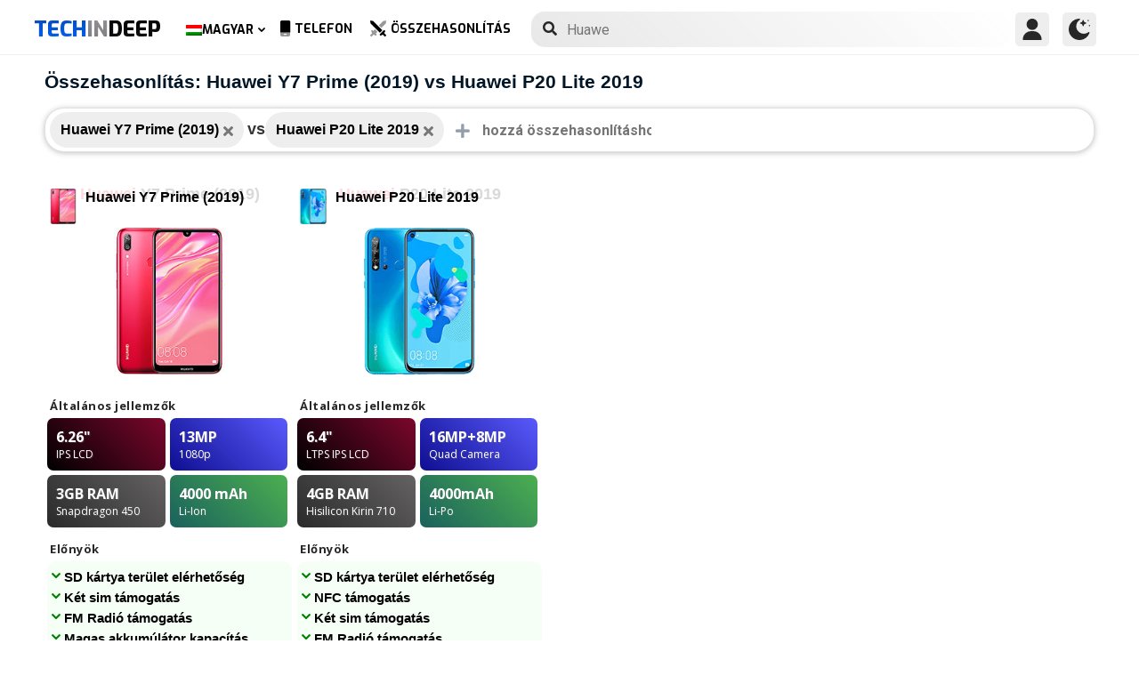

--- FILE ---
content_type: text/html; charset=UTF-8
request_url: https://www.techindeep.com/hu/compare-phone/huaweiy7prime2019,huaweip20lite2019
body_size: 14484
content:
<!doctype html>
<html lang="hu-HU" prefix="og: https://ogp.me/ns#">
<head>
	<title>Összehasonlítás: Huawei Y7 Prime (2019) vs Huawei P20 Lite 2019</title><link rel="stylesheet" href="https://4a61c644.delivery.rocketcdn.me/wp-content/cache/min/1/ec766a6368571ecbb7594ba3d891e7b3.css" media="all" data-minify="1" />
    <meta http-equiv="Content-Type" content="text/html; charset=UTF-8" />
    <meta name="viewport" content="width=device-width, minimum-scale=1.0, maximum-scale=1.0, user-scalable=no">
    <link rel="profile" href="http://gmpg.org/xfn/11" />
	<link rel="stylesheet" href="https://fonts.googleapis.com/css?family=Roboto%3A400%2C700%7COpen%20Sans%3A400%2C700%2C800%7CExo%3A700%2C800&#038;display=swap" />
	    <link rel="pingback" href="https://www.techindeep.com/xmlrpc.php" />
	
    <link rel="alternate" hreflang="x-default" href="https://www.techindeep.com/compare-phone" />
<link rel="alternate" hreflang="hu" href="https://www.techindeep.com/hu/compare-phone" />
<link rel="alternate" hreflang="ru" href="https://www.techindeep.com/ru/compare-phone" />
<link rel="alternate" hreflang="tr" href="https://www.techindeep.com/tr/telefon-karsilastir" />
<link rel="alternate" hreflang="de" href="https://www.techindeep.com/de/handy-vergleich" />

<!-- Keresőoptimalizálás: Rank Math PRO - https://s.rankmath.com/home -->
<meta name="description" content="Hasonlítsa össze a mobiltelefonok részletes szolgáltatásait, a felhasználói értékeléseket és a többi oldalt. Tudja meg, melyik az Ön számára legmegfelelőbb!"/>
<meta name="robots" content="follow, index, max-snippet:-1, max-video-preview:-1, max-image-preview:large"/>
<link rel="canonical" href="https://www.techindeep.com/hu/compare-phone" />
<meta property="og:locale" content="hu_HU" />
<meta property="og:type" content="website" />
<meta property="og:title" content="Telefon specifikációk összehasonlítása" />
<meta property="og:description" content="Hasonlítsa össze a mobiltelefonok részletes szolgáltatásait, a felhasználói értékeléseket és a többi oldalt. Tudja meg, melyik az Ön számára legmegfelelőbb!" />
<meta property="og:url" content="https://www.techindeep.com/hu/compare-phone" />
<meta property="og:site_name" content="Tech in Deep" />
<meta property="og:updated_time" content="2020-09-03T10:37:39+00:00" />
<meta property="og:image" content="https://4a61c644.delivery.rocketcdn.me/wp-content/uploads/2020/09/playstoreheader.jpg" />
<meta property="og:image:secure_url" content="https://4a61c644.delivery.rocketcdn.me/wp-content/uploads/2020/09/playstoreheader.jpg" />
<meta property="og:image:width" content="1024" />
<meta property="og:image:height" content="500" />
<meta property="og:image:alt" content="Compare Phone" />
<meta property="og:image:type" content="image/jpeg" />
<meta property="article:published_time" content="2019-06-06T15:22:52+00:00" />
<meta property="article:modified_time" content="2020-09-03T10:37:39+00:00" />
<meta name="twitter:card" content="summary_large_image" />
<meta name="twitter:title" content="Telefon specifikációk összehasonlítása" />
<meta name="twitter:description" content="Hasonlítsa össze a mobiltelefonok részletes szolgáltatásait, a felhasználói értékeléseket és a többi oldalt. Tudja meg, melyik az Ön számára legmegfelelőbb!" />
<meta name="twitter:site" content="@techindeep" />
<meta name="twitter:creator" content="@techindeep" />
<meta name="twitter:image" content="https://4a61c644.delivery.rocketcdn.me/wp-content/uploads/2020/09/playstoreheader.jpg" />
<meta name="twitter:label1" content="Time to read" />
<meta name="twitter:data1" content="Less than a minute" />
<!-- /Rank Math WordPress SEO plugin -->

<link rel='dns-prefetch' href='//ajax.googleapis.com' />
<link rel='dns-prefetch' href='//www.google.com' />
<link rel='dns-prefetch' href='//cdn.jsdelivr.net' />
<link rel='dns-prefetch' href='//4a61c644.delivery.rocketcdn.me' />
<link href='https://4a61c644.delivery.rocketcdn.me' rel='preconnect' />
<link rel="alternate" type="application/rss+xml" title="Tech in Deep &raquo; hírcsatorna" href="https://www.techindeep.com/hu/feed" />




<style id='ez-toc-inline-css' type='text/css'>
div#ez-toc-container p.ez-toc-title {font-size: 120%;}div#ez-toc-container p.ez-toc-title {font-weight: 500;}div#ez-toc-container ul li {font-size: 95%;}
</style>

<script type='text/javascript' src='https://ajax.googleapis.com/ajax/libs/jquery/3.4.1/jquery.min.js' id='jquery-js'></script>
<script type='text/javascript' src='https://www.google.com/recaptcha/api.js' id='google-reCaptcha-js'></script>
<script data-minify="1" type='text/javascript' src='https://4a61c644.delivery.rocketcdn.me/wp-content/cache/min/1/wp-content/themes/fortid/js/jquery.validate.js?ver=1767519959' id='validate-script-js'></script>
<script type='text/javascript' id='ajax-auth-script-js-extra'>
/* <![CDATA[ */
var ajax_auth_object = {"ajaxurl":"https:\/\/www.techindeep.com\/wp-admin\/admin-ajax.php","redirecturl":"https:\/\/www.techindeep.com\/hu\/compare-phone\/huaweiy7prime2019,huaweip20lite2019","loadingmessage":"loadnim"};
/* ]]> */
</script>
<script data-minify="1" type='text/javascript' src='https://4a61c644.delivery.rocketcdn.me/wp-content/cache/min/1/wp-content/themes/fortid/js/ajax-auth-script.js?ver=1767519959' id='ajax-auth-script-js' defer></script>
<script data-minify="1" type='text/javascript' src='https://4a61c644.delivery.rocketcdn.me/wp-content/cache/min/1/wp-content/plugins/sitepress-multilingual-cms/res/js/jquery.cookie.js?ver=1767519959' id='jquery.cookie-js'></script>
<script type='text/javascript' id='wpml-cookie-js-extra'>
/* <![CDATA[ */
var wpml_cookies = {"wp-wpml_current_language":{"value":"hu","expires":1,"path":"\/"}};
var wpml_cookies = {"wp-wpml_current_language":{"value":"hu","expires":1,"path":"\/"}};
/* ]]> */
</script>
<script data-minify="1" type='text/javascript' src='https://4a61c644.delivery.rocketcdn.me/wp-content/cache/min/1/wp-content/plugins/sitepress-multilingual-cms/res/js/cookies/language-cookie.js?ver=1767519959' id='wpml-cookie-js' defer></script>
<script data-minify="1" type='text/javascript' src='https://4a61c644.delivery.rocketcdn.me/wp-content/cache/min/1/wp-content/plugins/sitepress-multilingual-cms/templates/language-switchers/legacy-dropdown-click/script.js?ver=1767519959' id='wpml-legacy-dropdown-click-0-js' defer></script>
<script data-minify="1" type='text/javascript' src='https://4a61c644.delivery.rocketcdn.me/wp-content/cache/min/1/wp-content/themes/fortid/js/navigation.js?ver=1767519959' id='fortid-navigation-js' defer></script>
<script type='text/javascript' src='https://cdn.jsdelivr.net/npm/swiper@5.3.7/js/swiper.min.js' id='Swiper-js'></script>
<link rel="https://api.w.org/" href="https://www.techindeep.com/hu/wp-json/" /><link rel="alternate" type="application/json" href="https://www.techindeep.com/hu/wp-json/wp/v2/pages/34109" /><link rel="EditURI" type="application/rsd+xml" title="RSD" href="https://www.techindeep.com/xmlrpc.php?rsd" />
<link rel="wlwmanifest" type="application/wlwmanifest+xml" href="https://4a61c644.delivery.rocketcdn.me/wp-includes/wlwmanifest.xml" /> 
<link rel='shortlink' href='https://www.techindeep.com/hu?p=34109' />
<link rel="alternate" type="application/json+oembed" href="https://www.techindeep.com/hu/wp-json/oembed/1.0/embed?url=https%3A%2F%2Fwww.techindeep.com%2Fhu%2Fcompare-phone" />
<link rel="alternate" type="text/xml+oembed" href="https://www.techindeep.com/hu/wp-json/oembed/1.0/embed?url=https%3A%2F%2Fwww.techindeep.com%2Fhu%2Fcompare-phone&#038;format=xml" />
<meta name="generator" content="WPML ver:4.4.9 stt:1,3,23,45,53;" />
<link rel="pingback" href="https://www.techindeep.com/xmlrpc.php"><link rel="icon" href="https://4a61c644.delivery.rocketcdn.me/wp-content/uploads/2019/06/cropped-SiteIcon-3-32x32.png" sizes="32x32" />
<link rel="icon" href="https://4a61c644.delivery.rocketcdn.me/wp-content/uploads/2019/06/cropped-SiteIcon-3-192x192.png" sizes="192x192" />
<link rel="apple-touch-icon" href="https://4a61c644.delivery.rocketcdn.me/wp-content/uploads/2019/06/cropped-SiteIcon-3-180x180.png" />
<meta name="msapplication-TileImage" content="https://4a61c644.delivery.rocketcdn.me/wp-content/uploads/2019/06/cropped-SiteIcon-3-270x270.png" />
<noscript><style id="rocket-lazyload-nojs-css">.rll-youtube-player, [data-lazy-src]{display:none !important;}</style></noscript>	<script data-minify="1" src="https://4a61c644.delivery.rocketcdn.me/wp-content/cache/min/1/ui/1.12.0/jquery-ui.min.js?ver=1767519959" defer></script>
	<!-- Global site tag (gtag.js) - Google Analytics -->
<script data-no-minify="1" async src="https://4a61c644.delivery.rocketcdn.me/wp-content/cache/busting/1/gtm-721d23c5613cb3f8ec875e2e454705e4.js"></script>
<script>
  window.dataLayer = window.dataLayer || [];
  function gtag(){dataLayer.push(arguments);}
  gtag('js', new Date());

  gtag('config', 'UA-140967365-1');
</script>

</head>
<body class="page-template page-template-comparepage page-template-comparepage-php page page-id-34109 wp-custom-logo">

<div id="loginfrom" class="logforms">
	<div class="pc-close"></div>
	<form id="login" class="ajax-auth" action="login" method="post">
		<div class="padding15">
			<div class="form-header">
			<div class="h2">Bejelentkezés</div>
			<div class="newhere">Új vagy itt ? <a id="show_signup" href="#">Új fiók létrehozása</a></div>			</div>
			<div class="status"></div>
			<input type="hidden" id="security" name="security" value="90698096b2" /><input type="hidden" name="_wp_http_referer" value="/hu/compare-phone/huaweiy7prime2019,huaweip20lite2019" />  
			<label for="username">Felhasználónév vagy E-mail</label>
			<input id="username" type="text" class="required" name="username">
			<label for="password">Jelszó</label>
			<input id="password" type="password" class="required" name="password">
		</div>
		<input class="submit_button" type="submit" value="Bejelentkezés">
	</form>
	<div class="social_login padding15">
		<div class="h3">Bejelentkezés a közösségi médiával</div>
				<a class="sclgn_button login_face" rel="nofollow noopener" href="https://www.techindeep.com/login?loginSocial=facebook" data-plugin="nsl" data-action="connect" data-redirect="current" data-provider="facebook" data-popupwidth="475" data-popupheight="175">
			<i class="fontaw-facebook-f"></i>Continue with<span>Facebook</span>
		</a>
		<a class="sclgn_button login_google" rel="nofollow noopener" href="https://www.techindeep.com/login?loginSocial=google" data-plugin="nsl" data-action="connect" data-redirect="current" data-provider="google" data-popupwidth="600" data-popupheight="600">
			<i class="fontaw-google"></i>Continue with<span>Google</span>
		</a>
	</div>
	<a id="show_fgtpass" rel="nofollow noopener" href="https://www.techindeep.com/hulogin?action=lostpassword">Elfelejtett jelszó</a>
</div>

<div id="registerfrom" class="logforms">
	<div class="pc-close"></div>
	<form id="register" class="ajax-auth" action="register" method="post">
	<div class="padding15">
		<div class="form-header">
		<div class="h2">Regisztrálás</div>
		<div class="newhere">Már van fiókja ? <a id="show_login" href="#">Bejelentkezés</a></div>		</div>	
		<div class="status"></div>
		<input type="hidden" id="signonsecurity" name="signonsecurity" value="351c0bfae1" /><input type="hidden" name="_wp_http_referer" value="/hu/compare-phone/huaweiy7prime2019,huaweip20lite2019" />        
		<label for="signonfullname">Teljes Neved</label>
			<input id="signonfullname" type="text" name="signonfullname" class="required">		
		<label for="signonname">Felhasználónév</label>
			<input id="signonname" type="text" name="signonname" class="required">
		<label for="email">E-Mail</label>
			<input id="email" type="text" class="required email" name="email">
		<label for="signonpassword">Jelszó</label>
			<input id="signonpassword" type="password" class="required" name="signonpassword" >
		<label for="password2">Jelszó megerősítés</label>
			<input type="password" id="password2" class="required" name="password2">
		<div class="g-recaptcha" data-sitekey="6LegbLgUAAAAABeTvFV3h_QyeHBvTLD1uNjGpL6-"></div>
	</div>
		<input class="submit_button" type="submit" value="Regisztrálás">  
	</form>
	<div class="social_login padding15">
		<div class="h3">Regisztrálás a közösségi médiával</div>
				<a class="sclgn_button login_face" rel="nofollow noopener" href="https://www.techindeep.com/login?loginSocial=facebook" data-plugin="nsl" data-action="connect" data-redirect="current" data-provider="facebook" data-popupwidth="475" data-popupheight="175">
			<i class="fontaw-facebook-f"></i>Continue with<span>Facebook</span>
		</a>
		<a class="sclgn_button login_google" rel="nofollow noopener" href="https://www.techindeep.com/login?loginSocial=google" data-plugin="nsl" data-action="connect" data-redirect="current" data-provider="google" data-popupwidth="600" data-popupheight="600">
			<i class="fontaw-google"></i>Continue with<span>Google</span>
		</a>
	</div>	
</div>

<div id="page" class="site">
	<header id="masthead" class="site-header">
	  <div class="container">
		  <div class="cont-left">
			<!--<div href="#" class="canvas_toggle"><i class="fontaw-bars"></i></div>-->
				<div class="site-branding">
									<a href="https://www.techindeep.com/hu" class="custom-logo-link" rel="home">
						<div id="site_logo"><span>TECH </span><span>IN </span><span>DEEP </span></div>
					</a>
									</div><!-- .site-branding -->
			</div>
			<nav id="site-navigation" class="main-navigation">
				<ul id="primary-menu" class="menu"><li id="menu-item-wpml-ls-32-hu" class="menu-item wpml-ls-slot-32 wpml-ls-item wpml-ls-item-hu wpml-ls-current-language wpml-ls-menu-item menu-item-type-wpml_ls_menu_item menu-item-object-wpml_ls_menu_item menu-item-has-children menu-item-wpml-ls-32-hu"><a title="Magyar" href="https://www.techindeep.com/hu/compare-phone"><img width="18" height="12" class="wpml-ls-flag" src="data:image/svg+xml,%3Csvg%20xmlns='http://www.w3.org/2000/svg'%20viewBox='0%200%2018%2012'%3E%3C/svg%3E" alt="" data-lazy-src="https://4a61c644.delivery.rocketcdn.me/wp-content/plugins/sitepress-multilingual-cms/res/flags/hu.png"><noscript><img width="18" height="12" class="wpml-ls-flag" src="https://4a61c644.delivery.rocketcdn.me/wp-content/plugins/sitepress-multilingual-cms/res/flags/hu.png" alt=""></noscript><span class="wpml-ls-native" lang="hu">Magyar</span></a>
<ul class="sub-menu">
	<li id="menu-item-wpml-ls-32-en" class="menu-item wpml-ls-slot-32 wpml-ls-item wpml-ls-item-en wpml-ls-menu-item wpml-ls-first-item menu-item-type-wpml_ls_menu_item menu-item-object-wpml_ls_menu_item menu-item-wpml-ls-32-en"><a title="English" href="https://www.techindeep.com/compare-phone"><img width="18" height="12" class="wpml-ls-flag" src="data:image/svg+xml,%3Csvg%20xmlns='http://www.w3.org/2000/svg'%20viewBox='0%200%2018%2012'%3E%3C/svg%3E" alt="" data-lazy-src="https://4a61c644.delivery.rocketcdn.me/wp-content/plugins/sitepress-multilingual-cms/res/flags/en.png"><noscript><img width="18" height="12" class="wpml-ls-flag" src="https://4a61c644.delivery.rocketcdn.me/wp-content/plugins/sitepress-multilingual-cms/res/flags/en.png" alt=""></noscript><span class="wpml-ls-native" lang="en">English</span></a></li>
	<li id="menu-item-wpml-ls-32-ru" class="menu-item wpml-ls-slot-32 wpml-ls-item wpml-ls-item-ru wpml-ls-menu-item menu-item-type-wpml_ls_menu_item menu-item-object-wpml_ls_menu_item menu-item-wpml-ls-32-ru"><a title="Русский" href="https://www.techindeep.com/ru/compare-phone"><img width="18" height="12" class="wpml-ls-flag" src="data:image/svg+xml,%3Csvg%20xmlns='http://www.w3.org/2000/svg'%20viewBox='0%200%2018%2012'%3E%3C/svg%3E" alt="" data-lazy-src="https://4a61c644.delivery.rocketcdn.me/wp-content/plugins/sitepress-multilingual-cms/res/flags/ru.png"><noscript><img width="18" height="12" class="wpml-ls-flag" src="https://4a61c644.delivery.rocketcdn.me/wp-content/plugins/sitepress-multilingual-cms/res/flags/ru.png" alt=""></noscript><span class="wpml-ls-native" lang="ru">Русский</span></a></li>
	<li id="menu-item-wpml-ls-32-tr" class="menu-item wpml-ls-slot-32 wpml-ls-item wpml-ls-item-tr wpml-ls-menu-item menu-item-type-wpml_ls_menu_item menu-item-object-wpml_ls_menu_item menu-item-wpml-ls-32-tr"><a title="Türkçe" href="https://www.techindeep.com/tr/telefon-karsilastir"><img width="18" height="12" class="wpml-ls-flag" src="data:image/svg+xml,%3Csvg%20xmlns='http://www.w3.org/2000/svg'%20viewBox='0%200%2018%2012'%3E%3C/svg%3E" alt="" data-lazy-src="https://4a61c644.delivery.rocketcdn.me/wp-content/plugins/sitepress-multilingual-cms/res/flags/tr.png"><noscript><img width="18" height="12" class="wpml-ls-flag" src="https://4a61c644.delivery.rocketcdn.me/wp-content/plugins/sitepress-multilingual-cms/res/flags/tr.png" alt=""></noscript><span class="wpml-ls-native" lang="tr">Türkçe</span></a></li>
	<li id="menu-item-wpml-ls-32-de" class="menu-item wpml-ls-slot-32 wpml-ls-item wpml-ls-item-de wpml-ls-menu-item wpml-ls-last-item menu-item-type-wpml_ls_menu_item menu-item-object-wpml_ls_menu_item menu-item-wpml-ls-32-de"><a title="Deutsch" href="https://www.techindeep.com/de/handy-vergleich"><img width="18" height="12" class="wpml-ls-flag" src="data:image/svg+xml,%3Csvg%20xmlns='http://www.w3.org/2000/svg'%20viewBox='0%200%2018%2012'%3E%3C/svg%3E" alt="" data-lazy-src="https://4a61c644.delivery.rocketcdn.me/wp-content/plugins/sitepress-multilingual-cms/res/flags/de.png"><noscript><img width="18" height="12" class="wpml-ls-flag" src="https://4a61c644.delivery.rocketcdn.me/wp-content/plugins/sitepress-multilingual-cms/res/flags/de.png" alt=""></noscript><span class="wpml-ls-native" lang="de">Deutsch</span></a></li>
</ul>
</li>
<li id="menu-item-52343" class="menu-item menu-item-type-post_type menu-item-object-page menu-item-52343"><a href="https://www.techindeep.com/hu/all-devices"><i class="fontaw-mobile-android"></i>Telefon</a></li>
<li id="menu-item-52344" class="menu-item menu-item-type-post_type menu-item-object-page current-menu-item page_item page-item-34109 current_page_item menu-item-52344"><a href="https://www.techindeep.com/hu/compare-phone" aria-current="page"><i class="fontaw-swords"></i>Összehasonlítás</a></li>
</ul>			</nav>
			<form role="search" method="get" id="searchform" action="https://www.techindeep.com/hu" ><input class="search_input" autocomplete="off" tabindex="0" type="text" placeholder="Search in Techindeep..." value="" name="s" /><button type="submit" id="searchsubmit" value=""><i class="fontaw-search"></i><div class="loading displaynone"></div></button>			</form>		
			<div class="cont-right">
				<nav id="seac-nav" class="main-navigation">
										<li id="menu-item-account" class="menu-item menu-item-type-custom menu-item-object-custom">
						<div class="login_button notonline" id="show_login">
							<svg xmlns="http://www.w3.org/2000/svg" viewBox="0 0 512 512"><path d="M256 0c-74.439 0-135 60.561-135 135s60.561 135 135 135 135-60.561 135-135S330.439 0 256 0zM423.966 358.195C387.006 320.667 338.009 300 286 300h-60c-52.008 0-101.006 20.667-137.966 58.195C51.255 395.539 31 444.833 31 497c0 8.284 6.716 15 15 15h420c8.284 0 15-6.716 15-15 0-52.167-20.255-101.461-57.034-138.805z"/></svg>
						</div>
					</li>
										<div id="darkmo" class=""><svg xmlns="http://www.w3.org/2000/svg" viewBox="0 0 512 512"><circle cx="467" cy="45" r="15"/><circle cx="497" cy="166" r="15"/><path d="M257 512c109.336 0 206.353-70.668 241.421-174.35 2.139-6.313-.161-13.286-5.625-17.109-5.449-3.794-12.788-3.56-18.003.63C442.464 347.23 403.455 361 362 361c-99.258 0-181-80.742-181-180 0-62.065 32.509-119.989 85.302-153.256 5.654-3.56 7.617-10.459 5.757-16.875C270.213 4.453 263.68 0 257 0 116.39 0 0 115.39 0 256s116.39 256 257 256z"/><path d="M287 121c24.814 0 45 20.186 45 45 0 8.291 6.709 15 15 15s15-6.709 15-15c0-24.814 20.186-45 45-45 8.291 0 15-6.709 15-15s-6.709-15-15-15c-24.814 0-45-21.186-45-46 0-8.291-6.709-15-15-15s-15 6.709-15 15c0 24.814-20.186 46-45 46-8.291 0-15 6.709-15 15s6.709 15 15 15z"/></svg></div>
				</nav>
			</div>
	 </div>
	</header><!-- #masthead -->
	<div class="tid_search_result search_hide">
		<div class="phoneresultarea">
			<span class="topdesc">Phone Specifications</span>
			<div class="phoneresult"></div> 
		</div>
	</div>
	<div class="tid_bg_overlay" id="bg_search"></div>
	<div id="content" class="site-content">
<div id="primary" class="container">
	<main id="main" class="site-main">
	<script type="text/javascript">
		$(document).ready(function(){
			$('#comparisoninput1').on("keyup input", function(){
				var inputVal = $(this).val();
				var linknow = "/hu/compare-phone/huaweiy7prime2019,huaweip20lite2019"; 
				var tmmi = "";
				
				var resultDropdown = $(this).siblings(".result");
				if(inputVal.length){ //https://www.techindeep.com/phones/cbackend-search.php https://localhost/tid/phones/cbackend-search.php
					$.get("https://www.techindeep.com/phones/cbackend-search.php", {term: inputVal, term2: linknow,tmmi:tmmi}).done(function(data){
						$("#bg_search").addClass("bg_overlay_active");
						$(".comparison-search").addClass("anim");
						resultDropdown.html(data);
					});
				} else{
					resultDropdown.empty();
				}
			});
			
			$(document).on("click", ".result a", function(){
				$(this).parents(".resultout").find('input[type="text"]').val($(this).text());
				$(this).parent(".result").empty();
			});
		});
	</script>
<div id="comparisons-page">

	<h1 class="page-title">Összehasonlítás: Huawei Y7 Prime (2019) vs Huawei P20 Lite 2019</h1>

<div class="comparison-search">
	<ul class="comparison-search-devices">
			<li class="item"><span class="title">Huawei Y7 Prime (2019)</span><a href="https://www.techindeep.com/hu/compare-phone/huaweip20lite2019"><i class="fontaw-times"></i></a></li><div class="vsSeparator" id="vsfirtst"><span>vs</span></div><li class="item"><span class="title">Huawei P20 Lite 2019</span><a href="https://www.techindeep.com/hu/compare-phone/huaweiy7prime2019"><i class="fontaw-times"></i></a></li><div class="vsSeparator" id="vsfirtst"><span>vs</span></div>	</ul>
		<div class="resultout">
		<i class="fontaw-plus"></i>
		<input class="comparison-input" id="comparisoninput1" type="text" placeholder="hozzá összehasonlításhoz ..." ></input>
		<div class="result"></div>
	</div>
         
</div>

    
<div class="comparisons-tables">
      <div id="basics">
            <div class="c-table swiper-container">
               <div class="c-row row-devices swiper-wrapper" id="nothover">
									<div class="c-cell swiper-slide">
					<div class="dvc">
						<a href="https://www.techindeep.com/hu/huawei-y7-prime-2019" target="_blank">
							<img alt="Huawei Y7 Prime (2019)" title="Huawei Y7 Prime (2019)" src="data:image/svg+xml,%3Csvg%20xmlns='http://www.w3.org/2000/svg'%20viewBox='0%200%200%200'%3E%3C/svg%3E" class="main-photo" data-lazy-src="https://techindeep.com/phones/devicephotos/huawei-y7-prime-2019.jpg" /><noscript><img alt="Huawei Y7 Prime (2019)" title="Huawei Y7 Prime (2019)" src="https://techindeep.com/phones/devicephotos/huawei-y7-prime-2019.jpg" class="main-photo" /></noscript> 
							<span class="title">Huawei Y7 Prime (2019)</span>
						</a>		   
					</div>
						<div class="block devicetop">
						<a href="https://www.techindeep.com/hu/huawei-y7-prime-2019" target="_blank">
							<span class="title"><span class="brand">Huawei</span>Y7 Prime (2019)</span>
							<img alt="Huawei Y7 Prime (2019)" title="Huawei Y7 Prime (2019)" src="data:image/svg+xml,%3Csvg%20xmlns='http://www.w3.org/2000/svg'%20viewBox='0%200%200%200'%3E%3C/svg%3E" class="main-photo" data-lazy-src="https://techindeep.com/phones/devicephotos/huawei-y7-prime-2019.jpg" /><noscript><img alt="Huawei Y7 Prime (2019)" title="Huawei Y7 Prime (2019)" src="https://techindeep.com/phones/devicephotos/huawei-y7-prime-2019.jpg" class="main-photo" /></noscript> 
						</a>
						</div>
						 <div class="block spotlight">
						  <div class="c-cell cell-name swiper-no-swiping">Általános jellemzők</div>
						  <ul class="specs-spotlight-features">
							 <li id="display1">
								<div class="p-5">
								   <strong class="accent"><span class="hinfotop">6.26"</span></strong>
								   <div class="hinfobottom">IPS LCD </div>
								</div>
							 </li>
							 <li id="display2">
								<div class="p-5">
								   <strong class="accent accent-camera"><span class="hinfotop">13MP</span></strong>
								   <div class="hinfobottom" style="text-transform: capitalize;">1080p</div>
								</div>
							 </li>
							 <li id="display3">
								<div class="p-5">
								   <strong class="accent accent-expansion"><span class="hinfotop">3GB</span><span> RAM</span></strong>
								   <div class="hinfobottom">Snapdragon 450</div>
								</div>
							 </li>
							 <li id="display4">
								<div class="p-5">
								   <strong class="accent accent-battery"><span class="hinfotop">4000 </span><span>mAh</span></strong>
								   <div class="hinfobottom">Li-Ion</div>
								</div>
							 </li>
						  </ul>
					   </div>						
						<div class="block conspros">
							<div class="c-cell cell-name">Előnyök</div>
							<li class="c-cell swiper-no-swiping" id="displaycons">
								<div class="consfont">SD kártya terület elérhetőség</div>
								<div class="consfont">Két sim támogatás</div>
								<div class="consfont">FM Radió támogatás</div>
								<div class="consfont">Magas akkumúlátor kapacítás</div>
							</li>
							<div class="c-cell cell-name">Hátrányok</div>
							<li class="c-cell swiper-no-swiping" id="displayprons">
								<div class="prosfont">Nincs Infravörös</div>
								<div class="prosfont">Nem vízálló</div>
								<div class="prosfont"></div>
								<div class="prosfont"></div>
							 </li>
						 </div>
						<div class="block buttons" data-value="Huawei Y7 Prime (2019)">
							<a class="tbutton" href="https://www.techindeep.com/hu/huawei-y7-prime-2019" target="_blank"><i class="fontaw-image"></i>fotók</a>
							<a class="tbutton" href="https://www.techindeep.com/hu/huawei-y7-prime-2019" target="_blank"><i class="fontaw-comment-lines"></i>Hozzászólások</a>
							<div class="tbutton" id="youtube"><i class="fontaw-youtube"></i>Vélemények</div>
						</div>
						<div class="block specs">
							<div class="c-row">
							   <div class="c-cell cell-name swiper-no-swiping">Márka</div>
							   <div class="c-cell swiper-no-swiping" id="dd1">Huawei</div>
							</div>
							<div class="c-row">
							   <div class="c-cell cell-name swiper-no-swiping">Bejelentés</div>
							   <div class="c-cell swiper-no-swiping" id="dd1"></div>
							</div>
							<div class="c-row">
							   <div class="c-cell cell-name swiper-no-swiping">Kiadás dátuma</div>
							   <div class="c-cell swiper-no-swiping" id="dd1"> 2019, Január</div>
							</div>
							<div class="c-row">
								<div class="c-cell cell-name swiper-no-swiping">Státusz</div>
								<div class="c-cell swiper-no-swiping" id="dd1">Elérhető</div>
							</div>
							<div class="c-row">
								<div class="c-cell cell-name swiper-no-swiping">Ára</div>
								<div class="c-cell swiper-no-swiping" id="dd1">Körülbelül  200 EUR</div>
							</div>
							<div class="rowbaslik">KIJELZŐ</div>
							<div class="c-row">
							   <div class="c-cell cell-name swiper-no-swiping">Típus</div>
								<div class="c-cell swiper-no-swiping" id="dd1">IPS LCD </div>
							</div>
							<div class="c-row">
							   <div class="c-cell cell-name swiper-no-swiping">Képarány és PPI</div>
							   <div class="c-cell swiper-no-swiping" id="dd1"> 19:9 arány - 269 ppi sűrűség</div>
							</div>
							<div class="c-row">
							   <div class="c-cell cell-name swiper-no-swiping">Méret</div>
							   <div class="c-cell swiper-no-swiping" id="dd1">6.26 hüvelyk, 97.8 cm<sup>2</sup> (~80.0% képernyő-test arány)</div>
							</div>
							<div class="c-row">
							   <div class="c-cell cell-name swiper-no-swiping">Felbontás</div>
							   <div class="c-cell swiper-no-swiping" id="dd1">720 x 1520 pixelek</div>
							</div>
							<div class="c-row">
							   <div class="c-cell cell-name swiper-no-swiping">A csúcs fényereje (nit)</div>
							   <div class="c-cell swiper-no-swiping" id="dd1"></div>
							</div>
							<div class="c-row">
							   <div class="c-cell cell-name swiper-no-swiping">Védelem</div>
							   <div class="c-cell swiper-no-swiping" id="dd1"></div>
							</div>
							<div class="c-row">
							   <div class="c-cell cell-name swiper-no-swiping">Tulajdonságok</div>
							   <div class="c-cell swiper-no-swiping" id="dd1"></div>
							</div>
							<div class="rowbaslik">Test</div>
							<div class="c-row">
							   <div class="c-cell cell-name swiper-no-swiping">Színek</div>
							   <div class="c-cell swiper-no-swiping" id="dd1"></div>
							</div>			
							<div class="c-row">
							   <div class="c-cell cell-name swiper-no-swiping">Méretek</div>
							   <div class="c-cell swiper-no-swiping" id="dd1">158.9 x 76.9 x 8.1 mm (6.26 x 3.03 x 0.32 in)</div>
							</div>
							<div class="c-row">
							   <div class="c-cell cell-name swiper-no-swiping">Súly</div>
							   <div class="c-cell swiper-no-swiping" id="dd1">168 gr (5.93 oz)</div>
							</div>
							<div class="c-row">
							   <div class="c-cell cell-name swiper-no-swiping">Anyaghasználat</div>
							   <div class="c-cell swiper-no-swiping" id="dd1">Műanyag, Fém</div>
							</div>			
							<div class="c-row">
							   <div class="c-cell cell-name swiper-no-swiping">Tanúsítvány</div>
							   <div class="c-cell swiper-no-swiping" id="dd1"></div>
							</div>			
							<div class="c-row">
							   <div class="c-cell cell-name swiper-no-swiping">Vízállóság</div>
							   <div class="c-cell swiper-no-swiping" id="dd1">No</div>
							</div>
							<div class="c-row">
							   <div class="c-cell cell-name swiper-no-swiping">Szenzorok</div>
							   <div class="c-cell swiper-no-swiping" id="dd1">Ujjlenyomat (hátsó felszerelés), Gyorsulásmérő, Közelség, Iránytű</div>
							</div>
							<div class="c-row">
							   <div class="c-cell cell-name swiper-no-swiping">3.5mm Jack</div>
							   <div class="c-cell swiper-no-swiping" id="dd1">Yes</div>
							</div>
							<div class="c-row">
							   <div class="c-cell cell-name swiper-no-swiping">NFC</div>
							   <div class="c-cell swiper-no-swiping" id="dd1">No</div>
							</div>
							<div class="c-row">
							   <div class="c-cell cell-name swiper-no-swiping">Infravörös</div>
							   <div class="c-cell swiper-no-swiping" id="dd1">No</div>
							</div>
							<div class="c-row">
							   <div class="c-cell cell-name swiper-no-swiping">USB Típus</div>
							   <div class="c-cell swiper-no-swiping" id="dd1">microUSB 2.0</div>
							</div>
							<div class="c-row">
							   <div class="c-cell cell-name swiper-no-swiping">Hangszoró Hangosság (dB)</div>
							   <div class="c-cell swiper-no-swiping" id="dd1"></div>
							</div>
							<div class="rowbaslik">PLATFROM </div>
							<div class="c-row">
							   <div class="c-cell cell-name swiper-no-swiping">Lapkakészlet</div>
							   <div class="c-cell swiper-no-swiping" id="dd1">Qualcomm SDM450 Snapdragon 450 (14 nm)</div>
							</div>
							<div class="c-row">
							   <div class="c-cell cell-name swiper-no-swiping">CPU</div>
							   <div class="c-cell swiper-no-swiping" id="dd1">Octa-core 1.8 GHz Cortex-A53</div>
							</div>
							<div class="c-row">
							   <div class="c-cell cell-name swiper-no-swiping">Bitek</div>
							   <div class="c-cell swiper-no-swiping" id="dd1">64Bit</div>
							</div>
							<div class="c-row">
							   <div class="c-cell cell-name swiper-no-swiping">Magok</div>
							   <div class="c-cell swiper-no-swiping" id="dd1">8</div>
							</div>
							<div class="c-row">
							   <div class="c-cell cell-name swiper-no-swiping">Gyártási technológia</div>
							   <div class="c-cell swiper-no-swiping" id="dd1">14 nm</div>
							</div>
							<div class="c-row">
							   <div class="c-cell cell-name swiper-no-swiping">GPU</div>
							   <div class="c-cell swiper-no-swiping" id="dd1">Adreno 506</div>
							</div>
							<div class="c-row">
							   <div class="c-cell cell-name swiper-no-swiping">GPU Magok</div>
							   <div class="c-cell swiper-no-swiping" id="dd1"></div>
							</div>
							<div class="c-row">
							   <div class="c-cell cell-name swiper-no-swiping">GPU frekvencia</div>
							   <div class="c-cell swiper-no-swiping" id="dd1"></div>
							</div>
							<div class="c-row">
							   <div class="c-cell cell-name swiper-no-swiping">Operációs Rendszer</div>
							   <div class="c-cell swiper-no-swiping" id="dd1">Android 8.1 (Oreo); EMUI 8.2</div>
							</div>
							<div class="rowbaslik">MEMÓRIA</div>
							<div class="c-row">
							   <div class="c-cell cell-name swiper-no-swiping">RAM Kapacítás</div>
							   <div class="c-cell swiper-no-swiping" id="dd1">3GB</div>
							</div>
							<div class="c-row">
							   <div class="c-cell cell-name swiper-no-swiping">RAM Típus</div>
							   <div class="c-cell swiper-no-swiping" id="dd1">LPDDR3</div>
							</div>
							<div class="c-row">
							   <div class="c-cell cell-name swiper-no-swiping">Tárhely</div>
							   <div class="c-cell swiper-no-swiping" id="dd1">32GB</div>
							</div>
							<div class="c-row">
							   <div class="c-cell cell-name swiper-no-swiping">SD Kártya nyílás</div>
							   <div class="c-cell swiper-no-swiping" id="dd1">microSD, akár: 1 TB (megosztott SIM kivágást használ)</div>
							</div>
							<div class="rowbaslik" id="bbattery">TELJESÍTMÉNYEK PONTSZÁM</div>
							<div class="c-row">
							   <div class="c-cell cell-name swiper-no-swiping">Antutu Pontszám</div>
							   <div class="c-cell swiper-no-swiping" id="dd1">
								<div class="antutu-score">
										<div class="ant-main">
										   <div class="ant-score" id="cdd1">74k</div>
										   <div class="ant-group">
											  <div class="ant-typetop">Antutu</div>
											  <div class="ant-type"></div>
										   </div>
										  <span class="mini-help"><span class="mini-helptext">Előfordulhat, hogy az eredmény nem mutatja a pontos pontszámot. A teljes pontszám közel van ehhez.</span></span>
										</div>
									</div>
								</div>
							</div>
							<div class="c-row">
							   <div class="c-cell cell-name swiper-no-swiping">Geek Bench Score</div>
							   <div class="c-cell swiper-no-swiping" id="dd1">
									<div class="geekbench-score">
										<div class="gkbnch-main">
										   <div class="gkbnch-score" id="cdd1"></div>
										   <div class="gkbnch-group">
											  <div class="gkbnch-typetop">GeekBench</div>
											  <div class="gkbnch-type">Single Score</div>
										   </div>
										</div>
																			 </div>
							   </div>
							</div>
							<div class="rowbaslik">AKKUMULÁTOR</div>
							<div class="c-row">
							   <div class="c-cell cell-name swiper-no-swiping">Kapacítás</div>
							   <div class="c-cell swiper-no-swiping" id="dd1">4000 </div>
							</div>
							<div class="c-row">
							   <div class="c-cell cell-name swiper-no-swiping">Típus</div>
							   <div class="c-cell swiper-no-swiping" id="dd1"></div>
							</div>
							<div class="c-row">
							   <div class="c-cell cell-name swiper-no-swiping">Gyors Töltés Technológia</div>
							   <div class="c-cell swiper-no-swiping" id="dd1"></div>
							</div>
							<div class="c-row">
							   <div class="c-cell cell-name swiper-no-swiping">Videó lejátszási ideje</div>
							   <div class="c-cell swiper-no-swiping" id="dd1"></div>
							</div>
							<div class="c-row">
							   <div class="c-cell cell-name swiper-no-swiping">Gyors Töltés</div>
							   <div class="c-cell swiper-no-swiping" id="dd1"></div>
							</div>
							<div class="c-row">
							   <div class="c-cell cell-name swiper-no-swiping">Vezeték nélküli Töltés</div>
							   <div class="c-cell swiper-no-swiping" id="dd1"></div>
							</div>
							<div class="rowbaslik">Fő Kamera</div>
							  <div class="cam_baslik"><i class="fontaw-camera"></i>Első Kamera</div>
								   <div class="c-row">
									  <div class="c-cell cell-name swiper-no-swiping">Felbontás</div>
									  <div class="c-cell swiper-no-swiping" id="dd1"></div>
								   </div>			  
								   <div class="c-row">
									  <div class="c-cell cell-name swiper-no-swiping">Szenzor</div>
									  <div class="c-cell swiper-no-swiping" id="dd1"></div>
								   </div>
								   <div class="c-row">
									  <div class="c-cell cell-name swiper-no-swiping">Aperture</div>
									  <div class="c-cell swiper-no-swiping" id="dd1">f/1.8</div>
								   </div>
								   <div class="c-row">
									  <div class="c-cell cell-name swiper-no-swiping">Pixel Méret</div>
									  <div class="c-cell swiper-no-swiping" id="dd1"></div>
								   </div>				   
								   <div class="c-row">
									  <div class="c-cell cell-name swiper-no-swiping">Szenzor Méret</div>
									  <div class="c-cell swiper-no-swiping" id="dd1"></div>
								   </div>
								   <div class="c-row">
									  <div class="c-cell cell-name swiper-no-swiping">Optikai Zoom</div>
									  <div class="c-cell swiper-no-swiping" id="dd1"></div>
								   </div>
								   <div class="c-row">
									  <div class="c-cell cell-name swiper-no-swiping">Lencse</div>
									  <div class="c-cell swiper-no-swiping" id="dd1"></div>
								   </div>				   
								   <div class="c-row">
									  <div class="c-cell cell-name swiper-no-swiping">Extra</div>
									  <div class="c-cell swiper-no-swiping" id="dd1"></div>
								   </div>
							  <div class="cam_baslik"><i class="fontaw-camera"></i>Második Kamera</div>
								   <div class="c-row">
									  <div class="c-cell cell-name swiper-no-swiping">Felbontás</div>
									  <div class="c-cell swiper-no-swiping" id="dd1"></div>
								   </div>			  
								   <div class="c-row">
									  <div class="c-cell cell-name swiper-no-swiping">Szenzor</div>
									  <div class="c-cell swiper-no-swiping" id="dd1"></div>
								   </div>
								   <div class="c-row">
									  <div class="c-cell cell-name swiper-no-swiping">Aperture</div>
									  <div class="c-cell swiper-no-swiping" id="dd1"></div>
								   </div>
								   <div class="c-row">
									  <div class="c-cell cell-name swiper-no-swiping">Pixel Méret</div>
									  <div class="c-cell swiper-no-swiping" id="dd1"></div>
								   </div>
								   <div class="c-row">
									  <div class="c-cell cell-name swiper-no-swiping">Szenzor Méret</div>
									  <div class="c-cell swiper-no-swiping" id="dd1"></div>
								   </div>
								   <div class="c-row">
									  <div class="c-cell cell-name swiper-no-swiping">Optikai Zoom</div>
									  <div class="c-cell swiper-no-swiping" id="dd1"></div>
								   </div>
								   <div class="c-row">
									  <div class="c-cell cell-name swiper-no-swiping">Lencse</div>
									  <div class="c-cell swiper-no-swiping" id="dd1"></div>
								   </div>				   
								   <div class="c-row">
									  <div class="c-cell cell-name swiper-no-swiping">Extra</div>
									  <div class="c-cell swiper-no-swiping" id="dd1"></div>
								   </div>
							  <div class="cam_baslik"><i class="fontaw-camera"></i>Harmadik Kamera</div>
								   <div class="c-row">
									  <div class="c-cell cell-name swiper-no-swiping">Felbontás</div>
									  <div class="c-cell swiper-no-swiping" id="dd1"></div>
								   </div>			  
								   <div class="c-row">
									  <div class="c-cell cell-name swiper-no-swiping">Szenzor</div>
									  <div class="c-cell swiper-no-swiping" id="dd1"></div>
								   </div>
								   <div class="c-row">
									  <div class="c-cell cell-name swiper-no-swiping">Aperture</div>
									  <div class="c-cell swiper-no-swiping" id="dd1"></div>
								   </div>
								   <div class="c-row">
									  <div class="c-cell cell-name swiper-no-swiping">Pixel Méret</div>
									  <div class="c-cell swiper-no-swiping" id="dd1"></div>
								   </div>
								   <div class="c-row">
									  <div class="c-cell cell-name swiper-no-swiping">Szenzor Méret</div>
									  <div class="c-cell swiper-no-swiping" id="dd1"></div>
								   </div>
								   <div class="c-row">
									  <div class="c-cell cell-name swiper-no-swiping">Optikai Zoom</div>
									  <div class="c-cell swiper-no-swiping" id="dd1"></div>
								   </div>
								   <div class="c-row">
									  <div class="c-cell cell-name swiper-no-swiping">Lencse</div>
									  <div class="c-cell swiper-no-swiping" id="dd1"></div>
								   </div>				   
								   <div class="c-row">
									  <div class="c-cell cell-name swiper-no-swiping">Extra</div>
									  <div class="c-cell swiper-no-swiping" id="dd1"></div>
								   </div>
							  <div class="cam_baslik"><i class="fontaw-camera"></i>Negyedik Kamera</div>
								   <div class="c-row">
									  <div class="c-cell cell-name swiper-no-swiping">Felbontás</div>
									  <div class="c-cell swiper-no-swiping" id="dd1"></div>
								   </div>			  
								   <div class="c-row">
									  <div class="c-cell cell-name swiper-no-swiping">Szenzor</div>
									  <div class="c-cell swiper-no-swiping" id="dd1"></div>
								   </div>
								   <div class="c-row">
									  <div class="c-cell cell-name swiper-no-swiping">Aperture</div>
									  <div class="c-cell swiper-no-swiping" id="dd1"></div>
								   </div>
								   <div class="c-row">
									  <div class="c-cell cell-name swiper-no-swiping">Pixel Méret</div>
									  <div class="c-cell swiper-no-swiping" id="dd1"></div>
								   </div>
								   <div class="c-row">
									  <div class="c-cell cell-name swiper-no-swiping">Szenzor Méret</div>
									  <div class="c-cell swiper-no-swiping" id="dd1"></div>
								   </div>
								   <div class="c-row">
									  <div class="c-cell cell-name swiper-no-swiping">Optikai Zoom</div>
									  <div class="c-cell swiper-no-swiping" id="dd1"></div>
								   </div>
								   <div class="c-row">
									  <div class="c-cell cell-name swiper-no-swiping">Lencse</div>
									  <div class="c-cell swiper-no-swiping" id="dd1"></div>
								   </div>				   
								   <div class="c-row">
									  <div class="c-cell cell-name swiper-no-swiping">Extra</div>
									  <div class="c-cell swiper-no-swiping" id="dd1"></div>
								   </div>
							  <div class="cam_baslik"><i class="fontaw-camera"></i>Ötödik Kamera</div>
								   <div class="c-row">
									  <div class="c-cell cell-name swiper-no-swiping">Felbontás</div>
									  <div class="c-cell swiper-no-swiping" id="dd1"></div>
								   </div>			  
								   <div class="c-row">
									  <div class="c-cell cell-name swiper-no-swiping">Szenzor</div>
									  <div class="c-cell swiper-no-swiping" id="dd1"></div>
								   </div>
								   <div class="c-row">
									  <div class="c-cell cell-name swiper-no-swiping">Aperture</div>
									  <div class="c-cell swiper-no-swiping" id="dd1"></div>
								   </div>
								   <div class="c-row">
									  <div class="c-cell cell-name swiper-no-swiping">Pixel Méret</div>
									  <div class="c-cell swiper-no-swiping" id="dd1"></div>
								   </div>
								   <div class="c-row">
									  <div class="c-cell cell-name swiper-no-swiping">Szenzor Méret</div>
									  <div class="c-cell swiper-no-swiping" id="dd1"></div>
								   </div>
								   <div class="c-row">
									  <div class="c-cell cell-name swiper-no-swiping">Optikai Zoom</div>
									  <div class="c-cell swiper-no-swiping" id="dd1"></div>
								   </div>
								   <div class="c-row">
									  <div class="c-cell cell-name swiper-no-swiping">Lencse</div>
									  <div class="c-cell swiper-no-swiping" id="dd1"></div>
								   </div>				   
								   <div class="c-row">
									  <div class="c-cell cell-name swiper-no-swiping">Extra</div>
									  <div class="c-cell swiper-no-swiping" id="dd1"></div>
								   </div>
							  <div class="cam_baslik"><i class="fontaw-camera"></i>Hatodik Kamera</div>
								   <div class="c-row">
									  <div class="c-cell cell-name swiper-no-swiping">Felbontás</div>
									  <div class="c-cell swiper-no-swiping" id="dd1"></div>
								   </div>			  
								   <div class="c-row">
									  <div class="c-cell cell-name swiper-no-swiping">Szenzor</div>
									  <div class="c-cell swiper-no-swiping" id="dd1"></div>
								   </div>
								   <div class="c-row">
									  <div class="c-cell cell-name swiper-no-swiping">Aperture</div>
									  <div class="c-cell swiper-no-swiping" id="dd1"></div>
								   </div>
								   <div class="c-row">
									  <div class="c-cell cell-name swiper-no-swiping">Pixel Méret</div>
									  <div class="c-cell swiper-no-swiping" id="dd1"></div>
								   </div>
								   <div class="c-row">
									  <div class="c-cell cell-name swiper-no-swiping">Szenzor Méret</div>
									  <div class="c-cell swiper-no-swiping" id="dd1"></div>
								   </div>
								   <div class="c-row">
									  <div class="c-cell cell-name swiper-no-swiping">Optikai Zoom</div>
									  <div class="c-cell swiper-no-swiping" id="dd1"></div>
								   </div>
								   <div class="c-row">
									  <div class="c-cell cell-name swiper-no-swiping">Lencse</div>
									  <div class="c-cell swiper-no-swiping" id="dd1"></div>
								   </div>				   
								   <div class="c-row">
									  <div class="c-cell cell-name swiper-no-swiping">Extra</div>
									  <div class="c-cell swiper-no-swiping" id="dd1"></div>
								   </div>
							<div class="c-row">
							   <div class="c-cell cell-name swiper-no-swiping">Kép Felbontás</div>
							   <div class="c-cell swiper-no-swiping" id="dd1">4160 x 3120 Pixelek, 12.98 MP</div>
							</div>
							<div class="c-row">
							   <div class="c-cell cell-name swiper-no-swiping">Videó Felbontás és FPS</div>
							   <div class="c-cell swiper-no-swiping" id="dd1">1080@30</div>
							</div>
							<div class="c-row">
							   <div class="c-cell cell-name swiper-no-swiping">Optikai Stabilizátor (OIS)</div>
							   <div class="c-cell swiper-no-swiping" id="dd1">No</div>
							</div>
							<div class="c-row">
							   <div class="c-cell cell-name swiper-no-swiping">Elektronikus Stabilizátor (EIS)</div>
							   <div class="c-cell swiper-no-swiping" id="dd1"></div>
							</div>
							<div class="c-row">
							   <div class="c-cell cell-name swiper-no-swiping">Lassított Felvétel</div>
							   <div class="c-cell swiper-no-swiping" id="dd1">Yes</div>
							</div>	
							<div class="c-row">
							   <div class="c-cell cell-name swiper-no-swiping">Tulajdonság</div>
							   <div class="c-cell swiper-no-swiping" id="dd1"></div>
							</div>
							<div class="rowbaslik">DxOMark Pontszám</div>	
							<div class="c-row">
							   <div class="c-cell cell-name swiper-no-swiping">Mobile Score (Rear)</div>
							   <div class="c-cell swiper-no-swiping" id="dd1">
									 <div class="dxomark-score">
										<div class="dxo-main">
										   <div class="dxo-score" id="cdd1"></div>
										   <div class="dxo-group">
											  <div class="dxo-logo"></div>
											  <div class="dxo-type">Mobile</div>
										   </div>
										</div>
																			 </div>			   
							   </div>
							</div>
							<div class="c-row">
							   <div class="c-cell cell-name swiper-no-swiping">Selfie Pontszám</div>
							   <div class="c-cell swiper-no-swiping" id="dd1">
									 <div class="dxomark-score">
										<div class="dxo-main">
										   <div class="dxo-score" id="cdd1"></div>
										   <div class="dxo-group">
											  <div class="dxo-logo"></div>
											  <div class="dxo-type">Szelfi</div>
										   </div>
										</div>
																			 </div>			   
							   </div>
							</div>
							<div class="rowbaslik">SZELFI KAMERA</div>
							  <div class="cam_baslik"><i class="fontaw-camera"></i>Első Kamera</div>
							   <div class="c-row">
								  <div class="c-cell cell-name swiper-no-swiping">Felbontás</div>
								  <div class="c-cell swiper-no-swiping" id="dd1">16 MP</div>
							   </div>			  
							   <div class="c-row">
								  <div class="c-cell cell-name swiper-no-swiping">Szenzor</div>
								  <div class="c-cell swiper-no-swiping" id="dd1"></div>
							   </div>
							   <div class="c-row">
								  <div class="c-cell cell-name swiper-no-swiping">Aperture</div>
								  <div class="c-cell swiper-no-swiping" id="dd1"></div>
							   </div>
							   <div class="c-row">
								  <div class="c-cell cell-name swiper-no-swiping">Pixel Méret</div>
								  <div class="c-cell swiper-no-swiping" id="dd1"></div>
							   </div>
							   <div class="c-row">
								  <div class="c-cell cell-name swiper-no-swiping">Szenzor Méret</div>
								  <div class="c-cell swiper-no-swiping" id="dd1"></div>
							   </div>
							   <div class="c-row">
								  <div class="c-cell cell-name swiper-no-swiping">Extra</div>
								  <div class="c-cell swiper-no-swiping" id="dd1"></div>
							   </div>			   
							  <div class="cam_baslik"><i class="fontaw-camera"></i>Második Kamera</div>
							   <div class="c-row">
								  <div class="c-cell cell-name swiper-no-swiping">Felbontás</div>
								  <div class="c-cell swiper-no-swiping" id="dd1"></div>
							   </div>			  
							   <div class="c-row">
								  <div class="c-cell cell-name swiper-no-swiping">Szenzor</div>
								  <div class="c-cell swiper-no-swiping" id="dd1"></div>
							   </div>
							   <div class="c-row">
								  <div class="c-cell cell-name swiper-no-swiping">Aperture</div>
								  <div class="c-cell swiper-no-swiping" id="dd1"></div>
							   </div>
							   <div class="c-row">
								  <div class="c-cell cell-name swiper-no-swiping">Pixel Méret</div>
								  <div class="c-cell swiper-no-swiping" id="dd1"></div>
							   </div>
							   <div class="c-row">
								  <div class="c-cell cell-name swiper-no-swiping">Szenzor Méret</div>
								  <div class="c-cell swiper-no-swiping" id="dd1"></div>
							   </div>
							   <div class="c-row">
								  <div class="c-cell cell-name swiper-no-swiping">Extra</div>
								  <div class="c-cell swiper-no-swiping" id="dd1"></div>
							   </div>			   
							  <div class="cam_baslik"><i class="fontaw-camera"></i>Harmadik Kamera</div>
							   <div class="c-row">
								  <div class="c-cell cell-name swiper-no-swiping">Felbontás</div>
								  <div class="c-cell swiper-no-swiping" id="dd1"></div>
							   </div>			  
							   <div class="c-row">
								  <div class="c-cell cell-name swiper-no-swiping">Szenzor</div>
								  <div class="c-cell swiper-no-swiping" id="dd1"></div>
							   </div>
							   <div class="c-row">
								  <div class="c-cell cell-name swiper-no-swiping">Aperture</div>
								  <div class="c-cell swiper-no-swiping" id="dd1"></div>
							   </div>
							   <div class="c-row">
								  <div class="c-cell cell-name swiper-no-swiping">Pixel Méret</div>
								  <div class="c-cell swiper-no-swiping" id="dd1"></div>
							   </div>
							   <div class="c-row">
								  <div class="c-cell cell-name swiper-no-swiping">Szenzor Méret</div>
								  <div class="c-cell swiper-no-swiping" id="dd1"></div>
							   </div>
							   <div class="c-row">
								  <div class="c-cell cell-name swiper-no-swiping">Extra</div>
								  <div class="c-cell swiper-no-swiping" id="dd1"></div>
							   </div>
							<div class="c-row">
							   <div class="c-cell cell-name swiper-no-swiping">Felbontás</div>
							   <div class="c-cell swiper-no-swiping" id="dd1">16 MP</div>
							</div>	
							<div class="c-row">
							   <div class="c-cell cell-name swiper-no-swiping">Videó Felbontás és FPS</div>
							   <div class="c-cell swiper-no-swiping" id="dd1">1080p@30fps</div>
							</div>	
							<div class="c-row">
							   <div class="c-cell cell-name swiper-no-swiping">Tulajdonság</div>
							   <div class="c-cell swiper-no-swiping" id="dd1">HDR</div>
							</div>
							<div class="rowbaslik">Hálózat</div>
							<div class="c-row">
							   <div class="c-cell cell-name swiper-no-swiping">Technológia</div>
							   <div class="c-cell swiper-no-swiping" id="dd1">GSM / HSPA / LTE</div>
							</div>
							<div class="c-row">
							   <div class="c-cell cell-name swiper-no-swiping">2G Sávok</div>
							   <div class="c-cell swiper-no-swiping" id="dd1">GSM - 850 / 900 / 1800 / 1900 - SIM 1 &amp; SIM 2</div>
							</div>
							<div class="c-row">
							   <div class="c-cell cell-name swiper-no-swiping">3G Sávok</div>
							   <div class="c-cell swiper-no-swiping" id="dd1">HSDPA - 850 / 900 / 1900 / 2100</div>
							</div>
							<div class="c-row">
							   <div class="c-cell cell-name swiper-no-swiping">4G Sávok</div>
							   <div class="c-cell swiper-no-swiping" id="dd1">B1<span> (2100)</span>, B3<span> (1800)</span>, B5<span> (850)</span>, B7<span> (2600)</span>, B8<span> (900)</span>, B20<span> (800)</span></div>
							</div>
							<div class="c-row">
							   <div class="c-cell cell-name swiper-no-swiping">5G Sávok</div>
							   <div class="c-cell swiper-no-swiping" id="dd1"></div>
							</div>							
							<div class="c-row">
							   <div class="c-cell cell-name swiper-no-swiping">TD-SCDMA</div>
							   <div class="c-cell swiper-no-swiping" id="dd1">TD-SCDMA 1880-1920 MHz<br/>TD-SCDMA 2010-2025 MHz</div>
							</div>
							<div class="c-row">
							   <div class="c-cell cell-name swiper-no-swiping">Navigáció</div>
							   <div class="c-cell swiper-no-swiping" id="dd1">Yes, with A-GPS, GLONASS, BDS</div>
							</div>
							<div class="c-row">
							   <div class="c-cell cell-name swiper-no-swiping">Hálózat sebesség</div>
							   <div class="c-cell swiper-no-swiping" id="dd1">HSPA 42.2/5.76 Mbps, LTE-A (2CA) Cat6 300/50 Mbps</div>
							</div>
							<div class="c-row">
							   <div class="c-cell cell-name swiper-no-swiping">SIM Kártya Típus</div>
							   <div class="c-cell swiper-no-swiping" id="dd1">Hybrid Két SIM (Nano-SIM, Kettős készenléti állapot)</div>
							</div>
							<div class="c-row">
							   <div class="c-cell cell-name swiper-no-swiping">A SIM-terület száma</div>
							   <div class="c-cell swiper-no-swiping" id="dd1">2</div>
							</div>
							<div class="c-row">
							   <div class="c-cell cell-name swiper-no-swiping">Wi-Fi</div>
							   <div class="c-cell swiper-no-swiping" id="dd1">Wi-Fi 802.11 b/g/n, Wi-Fi Direct, hotspot</div>
							</div>
							<div class="c-row">
							   <div class="c-cell cell-name swiper-no-swiping">Bluetooth</div>
							   <div class="c-cell swiper-no-swiping" id="dd1">4.2, A2DP, LE</div>
							</div>			
							<div class="rowbaslik">EGYÉB</div>
							<div class="c-row">
							   <div class="c-cell cell-name swiper-no-swiping">VoLTE</div>
							   <div class="c-cell swiper-no-swiping" id="dd1"></div>
							</div>
							<div class="c-row">
							   <div class="c-cell cell-name swiper-no-swiping">FM Rádió</div>
							   <div class="c-cell swiper-no-swiping" id="dd1">Yes</div>
							</div>
							<div class="rowbaslik">SAR <span class="mini-help"><span class="mini-helptext">Európai SAR-határértéke 2 W/kg.</span></span></div>
							<div class="c-row">
							   <div class="c-cell cell-name swiper-no-swiping">Test SAR (EU)</div>
							   <div class="c-cell swiper-no-swiping" id="dd1"></div>
							</div>
							<div class="c-row">
							   <div class="c-cell cell-name swiper-no-swiping">Fej SAR (EU)</div>
							   <div class="c-cell swiper-no-swiping" id="dd1"></div>
							</div>
							<div class="c-row">
							   <div class="c-cell cell-name swiper-no-swiping">Test SAR (USA)</div>
							   <div class="c-cell swiper-no-swiping" id="dd1"></div>
							</div>
							<div class="c-row">
							   <div class="c-cell cell-name swiper-no-swiping">Fej SAR (USA)</div>
							   <div class="c-cell swiper-no-swiping" id="dd1"></div>
							</div>
							<div class="c-row">
							   <div class="c-cell cell-name swiper-no-swiping">Additional</div>
							   <div class="c-cell swiper-no-swiping" id="dd1"></div>
							</div>
							<div class="rowbaslik">Extra</div>
							<div class="c-row">
							   <div class="c-cell cell-name swiper-no-swiping">Hűtési Rendszer</div>
							   <div class="c-cell swiper-no-swiping" id="dd1"></div>
							</div>	
							<div class="c-row">
							   <div class="c-cell cell-name swiper-no-swiping">HDMI</div>
							   <div class="c-cell swiper-no-swiping" id="dd1"></div>
							</div>
						</div>
					</div>
									<div class="c-cell swiper-slide">
					<div class="dvc">
						<a href="https://www.techindeep.com/hu/huawei-p20-lite-2019" target="_blank">
							<img alt="Huawei P20 Lite 2019" title="Huawei P20 Lite 2019" src="data:image/svg+xml,%3Csvg%20xmlns='http://www.w3.org/2000/svg'%20viewBox='0%200%200%200'%3E%3C/svg%3E" class="main-photo" data-lazy-src="https://techindeep.com/phones/devicephotos/huawei-p20-lite-2019.png" /><noscript><img alt="Huawei P20 Lite 2019" title="Huawei P20 Lite 2019" src="https://techindeep.com/phones/devicephotos/huawei-p20-lite-2019.png" class="main-photo" /></noscript> 
							<span class="title">Huawei P20 Lite 2019</span>
						</a>		   
					</div>
						<div class="block devicetop">
						<a href="https://www.techindeep.com/hu/huawei-p20-lite-2019" target="_blank">
							<span class="title"><span class="brand">Huawei</span>P20 Lite 2019</span>
							<img alt="Huawei P20 Lite 2019" title="Huawei P20 Lite 2019" src="data:image/svg+xml,%3Csvg%20xmlns='http://www.w3.org/2000/svg'%20viewBox='0%200%200%200'%3E%3C/svg%3E" class="main-photo" data-lazy-src="https://techindeep.com/phones/devicephotos/huawei-p20-lite-2019.png" /><noscript><img alt="Huawei P20 Lite 2019" title="Huawei P20 Lite 2019" src="https://techindeep.com/phones/devicephotos/huawei-p20-lite-2019.png" class="main-photo" /></noscript> 
						</a>
						</div>
						 <div class="block spotlight">
						  <div class="c-cell cell-name swiper-no-swiping">Általános jellemzők</div>
						  <ul class="specs-spotlight-features">
							 <li id="display1">
								<div class="p-5">
								   <strong class="accent"><span class="hinfotop">6.4"</span></strong>
								   <div class="hinfobottom">LTPS IPS LCD</div>
								</div>
							 </li>
							 <li id="display2">
								<div class="p-5">
								   <strong class="accent accent-camera"><span class="hinfotop">16MP+8MP</span></strong>
								   <div class="hinfobottom" style="text-transform: capitalize;">Quad camera</div>
								</div>
							 </li>
							 <li id="display3">
								<div class="p-5">
								   <strong class="accent accent-expansion"><span class="hinfotop">4GB</span><span> RAM</span></strong>
								   <div class="hinfobottom">Hisilicon Kirin 710</div>
								</div>
							 </li>
							 <li id="display4">
								<div class="p-5">
								   <strong class="accent accent-battery"><span class="hinfotop">4000</span><span>mAh</span></strong>
								   <div class="hinfobottom">Li-Po</div>
								</div>
							 </li>
						  </ul>
					   </div>						
						<div class="block conspros">
							<div class="c-cell cell-name">Előnyök</div>
							<li class="c-cell swiper-no-swiping" id="displaycons">
								<div class="consfont">SD kártya terület elérhetőség</div>
								<div class="consfont">NFC támogatás</div>
								<div class="consfont">Két sim támogatás</div>
								<div class="consfont">FM Radió támogatás</div>
							</li>
							<div class="c-cell cell-name">Hátrányok</div>
							<li class="c-cell swiper-no-swiping" id="displayprons">
								<div class="prosfont">Nincs Infravörös</div>
								<div class="prosfont">Nem vízálló</div>
								<div class="prosfont"></div>
								<div class="prosfont"></div>
							 </li>
						 </div>
						<div class="block buttons" data-value="Huawei P20 Lite 2019">
							<a class="tbutton" href="https://www.techindeep.com/hu/huawei-p20-lite-2019" target="_blank"><i class="fontaw-image"></i>fotók</a>
							<a class="tbutton" href="https://www.techindeep.com/hu/huawei-p20-lite-2019" target="_blank"><i class="fontaw-comment-lines"></i>Hozzászólások</a>
							<div class="tbutton" id="youtube"><i class="fontaw-youtube"></i>Vélemények</div>
						</div>
						<div class="block specs">
							<div class="c-row">
							   <div class="c-cell cell-name swiper-no-swiping">Márka</div>
							   <div class="c-cell swiper-no-swiping" id="dd1">Huawei</div>
							</div>
							<div class="c-row">
							   <div class="c-cell cell-name swiper-no-swiping">Bejelentés</div>
							   <div class="c-cell swiper-no-swiping" id="dd1">Jún 10, 2019</div>
							</div>
							<div class="c-row">
							   <div class="c-cell cell-name swiper-no-swiping">Kiadás dátuma</div>
							   <div class="c-cell swiper-no-swiping" id="dd1"></div>
							</div>
							<div class="c-row">
								<div class="c-cell cell-name swiper-no-swiping">Státusz</div>
								<div class="c-cell swiper-no-swiping" id="dd1">Released</div>
							</div>
							<div class="c-row">
								<div class="c-cell cell-name swiper-no-swiping">Ára</div>
								<div class="c-cell swiper-no-swiping" id="dd1">260€</div>
							</div>
							<div class="rowbaslik">KIJELZŐ</div>
							<div class="c-row">
							   <div class="c-cell cell-name swiper-no-swiping">Típus</div>
								<div class="c-cell swiper-no-swiping" id="dd1">LTPS IPS LCD</div>
							</div>
							<div class="c-row">
							   <div class="c-cell cell-name swiper-no-swiping">Képarány és PPI</div>
							   <div class="c-cell swiper-no-swiping" id="dd1"></div>
							</div>
							<div class="c-row">
							   <div class="c-cell cell-name swiper-no-swiping">Méret</div>
							   <div class="c-cell swiper-no-swiping" id="dd1">6.4 hüvelyk, 101.4 cm2 (~84.0% képernyő-test arány)</div>
							</div>
							<div class="c-row">
							   <div class="c-cell cell-name swiper-no-swiping">Felbontás</div>
							   <div class="c-cell swiper-no-swiping" id="dd1">2310 x 1080 pixelek</div>
							</div>
							<div class="c-row">
							   <div class="c-cell cell-name swiper-no-swiping">A csúcs fényereje (nit)</div>
							   <div class="c-cell swiper-no-swiping" id="dd1"></div>
							</div>
							<div class="c-row">
							   <div class="c-cell cell-name swiper-no-swiping">Védelem</div>
							   <div class="c-cell swiper-no-swiping" id="dd1"></div>
							</div>
							<div class="c-row">
							   <div class="c-cell cell-name swiper-no-swiping">Tulajdonságok</div>
							   <div class="c-cell swiper-no-swiping" id="dd1">2.5D Curved Glass Screen<br />LTPS (Low Temperature PolySilicon)</div>
							</div>
							<div class="rowbaslik">Test</div>
							<div class="c-row">
							   <div class="c-cell cell-name swiper-no-swiping">Színek</div>
							   <div class="c-cell swiper-no-swiping" id="dd1"></div>
							</div>			
							<div class="c-row">
							   <div class="c-cell cell-name swiper-no-swiping">Méretek</div>
							   <div class="c-cell swiper-no-swiping" id="dd1">159.1 x 75.9 x 8.3 mm (6.26 x 2.99 x 0.33 in)</div>
							</div>
							<div class="c-row">
							   <div class="c-cell cell-name swiper-no-swiping">Súly</div>
							   <div class="c-cell swiper-no-swiping" id="dd1">178 g (6.28 oz)</div>
							</div>
							<div class="c-row">
							   <div class="c-cell cell-name swiper-no-swiping">Anyaghasználat</div>
							   <div class="c-cell swiper-no-swiping" id="dd1">Első üveg, Műanyag test</div>
							</div>			
							<div class="c-row">
							   <div class="c-cell cell-name swiper-no-swiping">Tanúsítvány</div>
							   <div class="c-cell swiper-no-swiping" id="dd1"></div>
							</div>			
							<div class="c-row">
							   <div class="c-cell cell-name swiper-no-swiping">Vízállóság</div>
							   <div class="c-cell swiper-no-swiping" id="dd1">No</div>
							</div>
							<div class="c-row">
							   <div class="c-cell cell-name swiper-no-swiping">Szenzorok</div>
							   <div class="c-cell swiper-no-swiping" id="dd1">Ujjlenyomat (hátsó felszerelés), Gyorsulásmérő, Giroszkóp, Közelség, Iránytű</div>
							</div>
							<div class="c-row">
							   <div class="c-cell cell-name swiper-no-swiping">3.5mm Jack</div>
							   <div class="c-cell swiper-no-swiping" id="dd1">Yes</div>
							</div>
							<div class="c-row">
							   <div class="c-cell cell-name swiper-no-swiping">NFC</div>
							   <div class="c-cell swiper-no-swiping" id="dd1">Yes</div>
							</div>
							<div class="c-row">
							   <div class="c-cell cell-name swiper-no-swiping">Infravörös</div>
							   <div class="c-cell swiper-no-swiping" id="dd1">No</div>
							</div>
							<div class="c-row">
							   <div class="c-cell cell-name swiper-no-swiping">USB Típus</div>
							   <div class="c-cell swiper-no-swiping" id="dd1">Type-C 1.0 reverzibilis csatlakozó</div>
							</div>
							<div class="c-row">
							   <div class="c-cell cell-name swiper-no-swiping">Hangszoró Hangosság (dB)</div>
							   <div class="c-cell swiper-no-swiping" id="dd1"></div>
							</div>
							<div class="rowbaslik">PLATFROM </div>
							<div class="c-row">
							   <div class="c-cell cell-name swiper-no-swiping">Lapkakészlet</div>
							   <div class="c-cell swiper-no-swiping" id="dd1">Hisilicon Kirin 710</div>
							</div>
							<div class="c-row">
							   <div class="c-cell cell-name swiper-no-swiping">CPU</div>
							   <div class="c-cell swiper-no-swiping" id="dd1">Octa-core (4x2.2 GHz Cortex-A73 & 4x1.7 GHz Cortex-A53)</div>
							</div>
							<div class="c-row">
							   <div class="c-cell cell-name swiper-no-swiping">Bitek</div>
							   <div class="c-cell swiper-no-swiping" id="dd1">64 Bit</div>
							</div>
							<div class="c-row">
							   <div class="c-cell cell-name swiper-no-swiping">Magok</div>
							   <div class="c-cell swiper-no-swiping" id="dd1">8</div>
							</div>
							<div class="c-row">
							   <div class="c-cell cell-name swiper-no-swiping">Gyártási technológia</div>
							   <div class="c-cell swiper-no-swiping" id="dd1">12 nm</div>
							</div>
							<div class="c-row">
							   <div class="c-cell cell-name swiper-no-swiping">GPU</div>
							   <div class="c-cell swiper-no-swiping" id="dd1">Mali-G51 MP4</div>
							</div>
							<div class="c-row">
							   <div class="c-cell cell-name swiper-no-swiping">GPU Magok</div>
							   <div class="c-cell swiper-no-swiping" id="dd1">4</div>
							</div>
							<div class="c-row">
							   <div class="c-cell cell-name swiper-no-swiping">GPU frekvencia</div>
							   <div class="c-cell swiper-no-swiping" id="dd1"></div>
							</div>
							<div class="c-row">
							   <div class="c-cell cell-name swiper-no-swiping">Operációs Rendszer</div>
							   <div class="c-cell swiper-no-swiping" id="dd1">Android 9.0 (Pie), EMUI 9.1</div>
							</div>
							<div class="rowbaslik">MEMÓRIA</div>
							<div class="c-row">
							   <div class="c-cell cell-name swiper-no-swiping">RAM Kapacítás</div>
							   <div class="c-cell swiper-no-swiping" id="dd1">4GB</div>
							</div>
							<div class="c-row">
							   <div class="c-cell cell-name swiper-no-swiping">RAM Típus</div>
							   <div class="c-cell swiper-no-swiping" id="dd1"></div>
							</div>
							<div class="c-row">
							   <div class="c-cell cell-name swiper-no-swiping">Tárhely</div>
							   <div class="c-cell swiper-no-swiping" id="dd1">64/128 GB</div>
							</div>
							<div class="c-row">
							   <div class="c-cell cell-name swiper-no-swiping">SD Kártya nyílás</div>
							   <div class="c-cell swiper-no-swiping" id="dd1">microSD, akár: 256 GB (megosztott SIM kivágást használ)</div>
							</div>
							<div class="rowbaslik" id="bbattery">TELJESÍTMÉNYEK PONTSZÁM</div>
							<div class="c-row">
							   <div class="c-cell cell-name swiper-no-swiping">Antutu Pontszám</div>
							   <div class="c-cell swiper-no-swiping" id="dd1">
								<div class="antutu-score">
										<div class="ant-main">
										   <div class="ant-score" id="cdd1"></div>
										   <div class="ant-group">
											  <div class="ant-typetop">Antutu</div>
											  <div class="ant-type"></div>
										   </div>
										  <span class="mini-help"><span class="mini-helptext">Előfordulhat, hogy az eredmény nem mutatja a pontos pontszámot. A teljes pontszám közel van ehhez.</span></span>
										</div>
									</div>
								</div>
							</div>
							<div class="c-row">
							   <div class="c-cell cell-name swiper-no-swiping">Geek Bench Score</div>
							   <div class="c-cell swiper-no-swiping" id="dd1">
									<div class="geekbench-score">
										<div class="gkbnch-main">
										   <div class="gkbnch-score" id="cdd1"></div>
										   <div class="gkbnch-group">
											  <div class="gkbnch-typetop">GeekBench</div>
											  <div class="gkbnch-type">Single Score</div>
										   </div>
										</div>
																			 </div>
							   </div>
							</div>
							<div class="rowbaslik">AKKUMULÁTOR</div>
							<div class="c-row">
							   <div class="c-cell cell-name swiper-no-swiping">Kapacítás</div>
							   <div class="c-cell swiper-no-swiping" id="dd1">4000</div>
							</div>
							<div class="c-row">
							   <div class="c-cell cell-name swiper-no-swiping">Típus</div>
							   <div class="c-cell swiper-no-swiping" id="dd1"></div>
							</div>
							<div class="c-row">
							   <div class="c-cell cell-name swiper-no-swiping">Gyors Töltés Technológia</div>
							   <div class="c-cell swiper-no-swiping" id="dd1"></div>
							</div>
							<div class="c-row">
							   <div class="c-cell cell-name swiper-no-swiping">Videó lejátszási ideje</div>
							   <div class="c-cell swiper-no-swiping" id="dd1"></div>
							</div>
							<div class="c-row">
							   <div class="c-cell cell-name swiper-no-swiping">Gyors Töltés</div>
							   <div class="c-cell swiper-no-swiping" id="dd1">Yes</div>
							</div>
							<div class="c-row">
							   <div class="c-cell cell-name swiper-no-swiping">Vezeték nélküli Töltés</div>
							   <div class="c-cell swiper-no-swiping" id="dd1"></div>
							</div>
							<div class="rowbaslik">Fő Kamera</div>
							  <div class="cam_baslik"><i class="fontaw-camera"></i>Első Kamera</div>
								   <div class="c-row">
									  <div class="c-cell cell-name swiper-no-swiping">Felbontás</div>
									  <div class="c-cell swiper-no-swiping" id="dd1"></div>
								   </div>			  
								   <div class="c-row">
									  <div class="c-cell cell-name swiper-no-swiping">Szenzor</div>
									  <div class="c-cell swiper-no-swiping" id="dd1">Sony IMX576 Exmor RS</div>
								   </div>
								   <div class="c-row">
									  <div class="c-cell cell-name swiper-no-swiping">Aperture</div>
									  <div class="c-cell swiper-no-swiping" id="dd1">f/1.8</div>
								   </div>
								   <div class="c-row">
									  <div class="c-cell cell-name swiper-no-swiping">Pixel Méret</div>
									  <div class="c-cell swiper-no-swiping" id="dd1"></div>
								   </div>				   
								   <div class="c-row">
									  <div class="c-cell cell-name swiper-no-swiping">Szenzor Méret</div>
									  <div class="c-cell swiper-no-swiping" id="dd1"></div>
								   </div>
								   <div class="c-row">
									  <div class="c-cell cell-name swiper-no-swiping">Optikai Zoom</div>
									  <div class="c-cell swiper-no-swiping" id="dd1"></div>
								   </div>
								   <div class="c-row">
									  <div class="c-cell cell-name swiper-no-swiping">Lencse</div>
									  <div class="c-cell swiper-no-swiping" id="dd1"></div>
								   </div>				   
								   <div class="c-row">
									  <div class="c-cell cell-name swiper-no-swiping">Extra</div>
									  <div class="c-cell swiper-no-swiping" id="dd1"></div>
								   </div>
							  <div class="cam_baslik"><i class="fontaw-camera"></i>Második Kamera</div>
								   <div class="c-row">
									  <div class="c-cell cell-name swiper-no-swiping">Felbontás</div>
									  <div class="c-cell swiper-no-swiping" id="dd1"></div>
								   </div>			  
								   <div class="c-row">
									  <div class="c-cell cell-name swiper-no-swiping">Szenzor</div>
									  <div class="c-cell swiper-no-swiping" id="dd1"></div>
								   </div>
								   <div class="c-row">
									  <div class="c-cell cell-name swiper-no-swiping">Aperture</div>
									  <div class="c-cell swiper-no-swiping" id="dd1"></div>
								   </div>
								   <div class="c-row">
									  <div class="c-cell cell-name swiper-no-swiping">Pixel Méret</div>
									  <div class="c-cell swiper-no-swiping" id="dd1"></div>
								   </div>
								   <div class="c-row">
									  <div class="c-cell cell-name swiper-no-swiping">Szenzor Méret</div>
									  <div class="c-cell swiper-no-swiping" id="dd1"></div>
								   </div>
								   <div class="c-row">
									  <div class="c-cell cell-name swiper-no-swiping">Optikai Zoom</div>
									  <div class="c-cell swiper-no-swiping" id="dd1"></div>
								   </div>
								   <div class="c-row">
									  <div class="c-cell cell-name swiper-no-swiping">Lencse</div>
									  <div class="c-cell swiper-no-swiping" id="dd1"></div>
								   </div>				   
								   <div class="c-row">
									  <div class="c-cell cell-name swiper-no-swiping">Extra</div>
									  <div class="c-cell swiper-no-swiping" id="dd1"></div>
								   </div>
							  <div class="cam_baslik"><i class="fontaw-camera"></i>Harmadik Kamera</div>
								   <div class="c-row">
									  <div class="c-cell cell-name swiper-no-swiping">Felbontás</div>
									  <div class="c-cell swiper-no-swiping" id="dd1"></div>
								   </div>			  
								   <div class="c-row">
									  <div class="c-cell cell-name swiper-no-swiping">Szenzor</div>
									  <div class="c-cell swiper-no-swiping" id="dd1"></div>
								   </div>
								   <div class="c-row">
									  <div class="c-cell cell-name swiper-no-swiping">Aperture</div>
									  <div class="c-cell swiper-no-swiping" id="dd1"></div>
								   </div>
								   <div class="c-row">
									  <div class="c-cell cell-name swiper-no-swiping">Pixel Méret</div>
									  <div class="c-cell swiper-no-swiping" id="dd1"></div>
								   </div>
								   <div class="c-row">
									  <div class="c-cell cell-name swiper-no-swiping">Szenzor Méret</div>
									  <div class="c-cell swiper-no-swiping" id="dd1"></div>
								   </div>
								   <div class="c-row">
									  <div class="c-cell cell-name swiper-no-swiping">Optikai Zoom</div>
									  <div class="c-cell swiper-no-swiping" id="dd1"></div>
								   </div>
								   <div class="c-row">
									  <div class="c-cell cell-name swiper-no-swiping">Lencse</div>
									  <div class="c-cell swiper-no-swiping" id="dd1"></div>
								   </div>				   
								   <div class="c-row">
									  <div class="c-cell cell-name swiper-no-swiping">Extra</div>
									  <div class="c-cell swiper-no-swiping" id="dd1"></div>
								   </div>
							  <div class="cam_baslik"><i class="fontaw-camera"></i>Negyedik Kamera</div>
								   <div class="c-row">
									  <div class="c-cell cell-name swiper-no-swiping">Felbontás</div>
									  <div class="c-cell swiper-no-swiping" id="dd1"></div>
								   </div>			  
								   <div class="c-row">
									  <div class="c-cell cell-name swiper-no-swiping">Szenzor</div>
									  <div class="c-cell swiper-no-swiping" id="dd1"></div>
								   </div>
								   <div class="c-row">
									  <div class="c-cell cell-name swiper-no-swiping">Aperture</div>
									  <div class="c-cell swiper-no-swiping" id="dd1"></div>
								   </div>
								   <div class="c-row">
									  <div class="c-cell cell-name swiper-no-swiping">Pixel Méret</div>
									  <div class="c-cell swiper-no-swiping" id="dd1"></div>
								   </div>
								   <div class="c-row">
									  <div class="c-cell cell-name swiper-no-swiping">Szenzor Méret</div>
									  <div class="c-cell swiper-no-swiping" id="dd1"></div>
								   </div>
								   <div class="c-row">
									  <div class="c-cell cell-name swiper-no-swiping">Optikai Zoom</div>
									  <div class="c-cell swiper-no-swiping" id="dd1"></div>
								   </div>
								   <div class="c-row">
									  <div class="c-cell cell-name swiper-no-swiping">Lencse</div>
									  <div class="c-cell swiper-no-swiping" id="dd1"></div>
								   </div>				   
								   <div class="c-row">
									  <div class="c-cell cell-name swiper-no-swiping">Extra</div>
									  <div class="c-cell swiper-no-swiping" id="dd1"></div>
								   </div>
							  <div class="cam_baslik"><i class="fontaw-camera"></i>Ötödik Kamera</div>
								   <div class="c-row">
									  <div class="c-cell cell-name swiper-no-swiping">Felbontás</div>
									  <div class="c-cell swiper-no-swiping" id="dd1"></div>
								   </div>			  
								   <div class="c-row">
									  <div class="c-cell cell-name swiper-no-swiping">Szenzor</div>
									  <div class="c-cell swiper-no-swiping" id="dd1"></div>
								   </div>
								   <div class="c-row">
									  <div class="c-cell cell-name swiper-no-swiping">Aperture</div>
									  <div class="c-cell swiper-no-swiping" id="dd1"></div>
								   </div>
								   <div class="c-row">
									  <div class="c-cell cell-name swiper-no-swiping">Pixel Méret</div>
									  <div class="c-cell swiper-no-swiping" id="dd1"></div>
								   </div>
								   <div class="c-row">
									  <div class="c-cell cell-name swiper-no-swiping">Szenzor Méret</div>
									  <div class="c-cell swiper-no-swiping" id="dd1"></div>
								   </div>
								   <div class="c-row">
									  <div class="c-cell cell-name swiper-no-swiping">Optikai Zoom</div>
									  <div class="c-cell swiper-no-swiping" id="dd1"></div>
								   </div>
								   <div class="c-row">
									  <div class="c-cell cell-name swiper-no-swiping">Lencse</div>
									  <div class="c-cell swiper-no-swiping" id="dd1"></div>
								   </div>				   
								   <div class="c-row">
									  <div class="c-cell cell-name swiper-no-swiping">Extra</div>
									  <div class="c-cell swiper-no-swiping" id="dd1"></div>
								   </div>
							  <div class="cam_baslik"><i class="fontaw-camera"></i>Hatodik Kamera</div>
								   <div class="c-row">
									  <div class="c-cell cell-name swiper-no-swiping">Felbontás</div>
									  <div class="c-cell swiper-no-swiping" id="dd1"></div>
								   </div>			  
								   <div class="c-row">
									  <div class="c-cell cell-name swiper-no-swiping">Szenzor</div>
									  <div class="c-cell swiper-no-swiping" id="dd1"></div>
								   </div>
								   <div class="c-row">
									  <div class="c-cell cell-name swiper-no-swiping">Aperture</div>
									  <div class="c-cell swiper-no-swiping" id="dd1"></div>
								   </div>
								   <div class="c-row">
									  <div class="c-cell cell-name swiper-no-swiping">Pixel Méret</div>
									  <div class="c-cell swiper-no-swiping" id="dd1"></div>
								   </div>
								   <div class="c-row">
									  <div class="c-cell cell-name swiper-no-swiping">Szenzor Méret</div>
									  <div class="c-cell swiper-no-swiping" id="dd1"></div>
								   </div>
								   <div class="c-row">
									  <div class="c-cell cell-name swiper-no-swiping">Optikai Zoom</div>
									  <div class="c-cell swiper-no-swiping" id="dd1"></div>
								   </div>
								   <div class="c-row">
									  <div class="c-cell cell-name swiper-no-swiping">Lencse</div>
									  <div class="c-cell swiper-no-swiping" id="dd1"></div>
								   </div>				   
								   <div class="c-row">
									  <div class="c-cell cell-name swiper-no-swiping">Extra</div>
									  <div class="c-cell swiper-no-swiping" id="dd1"></div>
								   </div>
							<div class="c-row">
							   <div class="c-cell cell-name swiper-no-swiping">Kép Felbontás</div>
							   <div class="c-cell swiper-no-swiping" id="dd1">5632 x 4224 Pixelek - 23.79 MP
16MP + 8 MP + 2 MP + 2 MP</div>
							</div>
							<div class="c-row">
							   <div class="c-cell cell-name swiper-no-swiping">Videó Felbontás és FPS</div>
							   <div class="c-cell swiper-no-swiping" id="dd1"></div>
							</div>
							<div class="c-row">
							   <div class="c-cell cell-name swiper-no-swiping">Optikai Stabilizátor (OIS)</div>
							   <div class="c-cell swiper-no-swiping" id="dd1"></div>
							</div>
							<div class="c-row">
							   <div class="c-cell cell-name swiper-no-swiping">Elektronikus Stabilizátor (EIS)</div>
							   <div class="c-cell swiper-no-swiping" id="dd1"></div>
							</div>
							<div class="c-row">
							   <div class="c-cell cell-name swiper-no-swiping">Lassított Felvétel</div>
							   <div class="c-cell swiper-no-swiping" id="dd1">Yes</div>
							</div>	
							<div class="c-row">
							   <div class="c-cell cell-name swiper-no-swiping">Tulajdonság</div>
							   <div class="c-cell swiper-no-swiping" id="dd1"></div>
							</div>
							<div class="rowbaslik">DxOMark Pontszám</div>	
							<div class="c-row">
							   <div class="c-cell cell-name swiper-no-swiping">Mobile Score (Rear)</div>
							   <div class="c-cell swiper-no-swiping" id="dd1">
									 <div class="dxomark-score">
										<div class="dxo-main">
										   <div class="dxo-score" id="cdd1"></div>
										   <div class="dxo-group">
											  <div class="dxo-logo"></div>
											  <div class="dxo-type">Mobile</div>
										   </div>
										</div>
																			 </div>			   
							   </div>
							</div>
							<div class="c-row">
							   <div class="c-cell cell-name swiper-no-swiping">Selfie Pontszám</div>
							   <div class="c-cell swiper-no-swiping" id="dd1">
									 <div class="dxomark-score">
										<div class="dxo-main">
										   <div class="dxo-score" id="cdd1"></div>
										   <div class="dxo-group">
											  <div class="dxo-logo"></div>
											  <div class="dxo-type">Szelfi</div>
										   </div>
										</div>
																			 </div>			   
							   </div>
							</div>
							<div class="rowbaslik">SZELFI KAMERA</div>
							  <div class="cam_baslik"><i class="fontaw-camera"></i>Első Kamera</div>
							   <div class="c-row">
								  <div class="c-cell cell-name swiper-no-swiping">Felbontás</div>
								  <div class="c-cell swiper-no-swiping" id="dd1"></div>
							   </div>			  
							   <div class="c-row">
								  <div class="c-cell cell-name swiper-no-swiping">Szenzor</div>
								  <div class="c-cell swiper-no-swiping" id="dd1">CMOS BSI</div>
							   </div>
							   <div class="c-row">
								  <div class="c-cell cell-name swiper-no-swiping">Aperture</div>
								  <div class="c-cell swiper-no-swiping" id="dd1">f/2.2</div>
							   </div>
							   <div class="c-row">
								  <div class="c-cell cell-name swiper-no-swiping">Pixel Méret</div>
								  <div class="c-cell swiper-no-swiping" id="dd1"></div>
							   </div>
							   <div class="c-row">
								  <div class="c-cell cell-name swiper-no-swiping">Szenzor Méret</div>
								  <div class="c-cell swiper-no-swiping" id="dd1"></div>
							   </div>
							   <div class="c-row">
								  <div class="c-cell cell-name swiper-no-swiping">Extra</div>
								  <div class="c-cell swiper-no-swiping" id="dd1"></div>
							   </div>			   
							  <div class="cam_baslik"><i class="fontaw-camera"></i>Második Kamera</div>
							   <div class="c-row">
								  <div class="c-cell cell-name swiper-no-swiping">Felbontás</div>
								  <div class="c-cell swiper-no-swiping" id="dd1"></div>
							   </div>			  
							   <div class="c-row">
								  <div class="c-cell cell-name swiper-no-swiping">Szenzor</div>
								  <div class="c-cell swiper-no-swiping" id="dd1"></div>
							   </div>
							   <div class="c-row">
								  <div class="c-cell cell-name swiper-no-swiping">Aperture</div>
								  <div class="c-cell swiper-no-swiping" id="dd1"></div>
							   </div>
							   <div class="c-row">
								  <div class="c-cell cell-name swiper-no-swiping">Pixel Méret</div>
								  <div class="c-cell swiper-no-swiping" id="dd1"></div>
							   </div>
							   <div class="c-row">
								  <div class="c-cell cell-name swiper-no-swiping">Szenzor Méret</div>
								  <div class="c-cell swiper-no-swiping" id="dd1"></div>
							   </div>
							   <div class="c-row">
								  <div class="c-cell cell-name swiper-no-swiping">Extra</div>
								  <div class="c-cell swiper-no-swiping" id="dd1"></div>
							   </div>			   
							  <div class="cam_baslik"><i class="fontaw-camera"></i>Harmadik Kamera</div>
							   <div class="c-row">
								  <div class="c-cell cell-name swiper-no-swiping">Felbontás</div>
								  <div class="c-cell swiper-no-swiping" id="dd1"></div>
							   </div>			  
							   <div class="c-row">
								  <div class="c-cell cell-name swiper-no-swiping">Szenzor</div>
								  <div class="c-cell swiper-no-swiping" id="dd1"></div>
							   </div>
							   <div class="c-row">
								  <div class="c-cell cell-name swiper-no-swiping">Aperture</div>
								  <div class="c-cell swiper-no-swiping" id="dd1"></div>
							   </div>
							   <div class="c-row">
								  <div class="c-cell cell-name swiper-no-swiping">Pixel Méret</div>
								  <div class="c-cell swiper-no-swiping" id="dd1"></div>
							   </div>
							   <div class="c-row">
								  <div class="c-cell cell-name swiper-no-swiping">Szenzor Méret</div>
								  <div class="c-cell swiper-no-swiping" id="dd1"></div>
							   </div>
							   <div class="c-row">
								  <div class="c-cell cell-name swiper-no-swiping">Extra</div>
								  <div class="c-cell swiper-no-swiping" id="dd1"></div>
							   </div>
							<div class="c-row">
							   <div class="c-cell cell-name swiper-no-swiping">Felbontás</div>
							   <div class="c-cell swiper-no-swiping" id="dd1"></div>
							</div>	
							<div class="c-row">
							   <div class="c-cell cell-name swiper-no-swiping">Videó Felbontás és FPS</div>
							   <div class="c-cell swiper-no-swiping" id="dd1">4608 x 3456 pixels - 15.93 MP</div>
							</div>	
							<div class="c-row">
							   <div class="c-cell cell-name swiper-no-swiping">Tulajdonság</div>
							   <div class="c-cell swiper-no-swiping" id="dd1"></div>
							</div>
							<div class="rowbaslik">Hálózat</div>
							<div class="c-row">
							   <div class="c-cell cell-name swiper-no-swiping">Technológia</div>
							   <div class="c-cell swiper-no-swiping" id="dd1">GSM / HSPA / LTE</div>
							</div>
							<div class="c-row">
							   <div class="c-cell cell-name swiper-no-swiping">2G Sávok</div>
							   <div class="c-cell swiper-no-swiping" id="dd1">GSM 850 / 900 / 1800 / 1900 - SIM 1 & SIM 2 (dual-SIM model only)</div>
							</div>
							<div class="c-row">
							   <div class="c-cell cell-name swiper-no-swiping">3G Sávok</div>
							   <div class="c-cell swiper-no-swiping" id="dd1">HSDPA 850 / 900 / 1700(AWS) / 1900 / 2100</div>
							</div>
							<div class="c-row">
							   <div class="c-cell cell-name swiper-no-swiping">4G Sávok</div>
							   <div class="c-cell swiper-no-swiping" id="dd1">LTE band 1(2100), 3(1800), 4(1700/2100), 5(850), 7(2600), 8(900), 20(800)</div>
							</div>
							<div class="c-row">
							   <div class="c-cell cell-name swiper-no-swiping">5G Sávok</div>
							   <div class="c-cell swiper-no-swiping" id="dd1"></div>
							</div>							
							<div class="c-row">
							   <div class="c-cell cell-name swiper-no-swiping">TD-SCDMA</div>
							   <div class="c-cell swiper-no-swiping" id="dd1"></div>
							</div>
							<div class="c-row">
							   <div class="c-cell cell-name swiper-no-swiping">Navigáció</div>
							   <div class="c-cell swiper-no-swiping" id="dd1"></div>
							</div>
							<div class="c-row">
							   <div class="c-cell cell-name swiper-no-swiping">Hálózat sebesség</div>
							   <div class="c-cell swiper-no-swiping" id="dd1"></div>
							</div>
							<div class="c-row">
							   <div class="c-cell cell-name swiper-no-swiping">SIM Kártya Típus</div>
							   <div class="c-cell swiper-no-swiping" id="dd1">Egy SIM (Nano-SIM) or Hybrid Két SIM (Nano-SIM, Kettős készenléti állapot)</div>
							</div>
							<div class="c-row">
							   <div class="c-cell cell-name swiper-no-swiping">A SIM-terület száma</div>
							   <div class="c-cell swiper-no-swiping" id="dd1">2</div>
							</div>
							<div class="c-row">
							   <div class="c-cell cell-name swiper-no-swiping">Wi-Fi</div>
							   <div class="c-cell swiper-no-swiping" id="dd1">Wi-Fi 802.11 a/b/g/n/ac, dual-band, WiFi Direct, hotspot</div>
							</div>
							<div class="c-row">
							   <div class="c-cell cell-name swiper-no-swiping">Bluetooth</div>
							   <div class="c-cell swiper-no-swiping" id="dd1">5.0, A2DP, LE, EDR, aptX HD</div>
							</div>			
							<div class="rowbaslik">EGYÉB</div>
							<div class="c-row">
							   <div class="c-cell cell-name swiper-no-swiping">VoLTE</div>
							   <div class="c-cell swiper-no-swiping" id="dd1">Yes</div>
							</div>
							<div class="c-row">
							   <div class="c-cell cell-name swiper-no-swiping">FM Rádió</div>
							   <div class="c-cell swiper-no-swiping" id="dd1">Yes</div>
							</div>
							<div class="rowbaslik">SAR <span class="mini-help"><span class="mini-helptext">Európai SAR-határértéke 2 W/kg.</span></span></div>
							<div class="c-row">
							   <div class="c-cell cell-name swiper-no-swiping">Test SAR (EU)</div>
							   <div class="c-cell swiper-no-swiping" id="dd1"></div>
							</div>
							<div class="c-row">
							   <div class="c-cell cell-name swiper-no-swiping">Fej SAR (EU)</div>
							   <div class="c-cell swiper-no-swiping" id="dd1"></div>
							</div>
							<div class="c-row">
							   <div class="c-cell cell-name swiper-no-swiping">Test SAR (USA)</div>
							   <div class="c-cell swiper-no-swiping" id="dd1"></div>
							</div>
							<div class="c-row">
							   <div class="c-cell cell-name swiper-no-swiping">Fej SAR (USA)</div>
							   <div class="c-cell swiper-no-swiping" id="dd1"></div>
							</div>
							<div class="c-row">
							   <div class="c-cell cell-name swiper-no-swiping">Additional</div>
							   <div class="c-cell swiper-no-swiping" id="dd1"></div>
							</div>
							<div class="rowbaslik">Extra</div>
							<div class="c-row">
							   <div class="c-cell cell-name swiper-no-swiping">Hűtési Rendszer</div>
							   <div class="c-cell swiper-no-swiping" id="dd1">No</div>
							</div>	
							<div class="c-row">
							   <div class="c-cell cell-name swiper-no-swiping">HDMI</div>
							   <div class="c-cell swiper-no-swiping" id="dd1"></div>
							</div>
						</div>
					</div>
				               </div>
			   <div class="swiper-scrollbar"></div>
            </div>
			      </div>
</div>

<div id="yutup">
	<div class="caption-container">
		<span>Áttekintés a YouTube-on</span>
		  <p id="caption"></p>
		  <span class="close">×</span>
	</div>
	<div id="yutupcont">
		<div class="y-items"></div>
	</div>
</div>
<div id="pgnyutup" class="phngallery">
	<div class="caption-container">
	<span>Áttekintés a YouTube-on</span>
	  <p id="caption"></p>
	  <span class="close">&times;</span>
	</div>
  <div class="phngal-content"></div>
</div>


<script>
var swiper = new Swiper('.swiper-container', {
	slidesPerView: 'auto',
	spaceBetween: 0,
	pagination: {
		el: '.swiper-scrollbar',
		clickable: true,
		paginationClickable: true
	},
	navigation: {
		nextEl: '.swip_buttons .btn_next',
		prevEl: '.swip_buttons .btn_prev',
	}
});
</script>

<script src="https://techindeep.com/phones/cscript.min.js" defer></script>

        </main>
    </div>

	</div><!-- #content -->

	<footer id="colophon" class="site-footer">
				<div class="container">
		<div class="footer-left">
										<a href="https://www.techindeep.com/hu" class="custom-logo-link infooter" rel="home">
					<div id="site_logo"><span>TECH </span><span>IN </span><span>DEEP </span></div>
				</a>
						<div class="socials_widget">
				<a href="https://www.facebook.com/techindeep/" target="_blank" rel="nofollow noopener" class="btn-facebook"><i class="fontaw-facebook"></i></a><a href="https://twitter.com/techindeep" rel="nofollow noopener" target="_blank" class="btn-twitter"><i class="fontaw-twitter"></i></a><a href="https://telegram.me/techindeep" rel="nofollow noopener"  target="_blank" class="btn-telegram"><i class="fontaw-telegram"></i></a><a href="https://instagram.com/techindeepcom" rel="nofollow noopener" target="_blank" class="btn-instagram"><i class="fontaw-instagram"></i></a><a href="https://play.google.com/store/apps/details?id=com.techindeep" rel="nofollow noopener"  class="btn-playstore"><i class="fontaw-google-play"></i></a><a href="https://discord.gg/Jkwmnvm" rel="nofollow noopener" class="btn-discord"><i class="fontaw-discord"></i></a>
			</div>	

		</div><!-- .site-info -->
		<nav class="footer-navigation" aria-label="FooterMenu">
			<div class="fnav">
				<span>
					Felfedez				</span>
				
				<ul id="menu-ampmenu" class="menu"><li id="menu-item-54586" class="menu-item menu-item-type-post_type menu-item-object-page menu-item-54586"><a href="https://www.techindeep.com/hu/compare-phone">Comparison</a></li>
<li id="menu-item-54585" class="menu-item menu-item-type-post_type menu-item-object-page menu-item-54585"><a href="https://www.techindeep.com/hu/all-devices">Phones</a></li>
<li id="menu-item-54587" class="menu-item menu-item-type-post_type menu-item-object-page menu-item-54587"><a href="https://www.techindeep.com/guide">Guide</a></li>
<li id="menu-item-54588" class="menu-item menu-item-type-custom menu-item-object-custom menu-item-54588"><a href="https://www.techindeep.com/shortnews">ShortNews</a></li>
</ul>			</div>
			<div class="fnav">
				<span>
					Telefonok				</span>
				<ul id="menu-ampmenu-1" class="menu"><li class="menu-item menu-item-type-post_type menu-item-object-page menu-item-54586"><a href="https://www.techindeep.com/hu/compare-phone">Comparison</a></li>
<li class="menu-item menu-item-type-post_type menu-item-object-page menu-item-54585"><a href="https://www.techindeep.com/hu/all-devices">Phones</a></li>
<li class="menu-item menu-item-type-post_type menu-item-object-page menu-item-54587"><a href="https://www.techindeep.com/guide">Guide</a></li>
<li class="menu-item menu-item-type-custom menu-item-object-custom menu-item-54588"><a href="https://www.techindeep.com/shortnews">ShortNews</a></li>
</ul>			</div>
		</nav><!-- .footer-navigation -->
		
		<div class="footer-bottom">
			<ul id="menu-ampmenu-2" class="menu"><li class="menu-item menu-item-type-post_type menu-item-object-page menu-item-54586"><a href="https://www.techindeep.com/hu/compare-phone">Comparison</a></li>
<li class="menu-item menu-item-type-post_type menu-item-object-page menu-item-54585"><a href="https://www.techindeep.com/hu/all-devices">Phones</a></li>
<li class="menu-item menu-item-type-post_type menu-item-object-page menu-item-54587"><a href="https://www.techindeep.com/guide">Guide</a></li>
<li class="menu-item menu-item-type-custom menu-item-object-custom menu-item-54588"><a href="https://www.techindeep.com/shortnews">ShortNews</a></li>
</ul>			<div class="copyright">©2020 Tech in Deep | All Rights Reserved.</div>
		</div><!-- .footer-bottom -->
		</div> <!-- .container -->
	</footer><!-- #colophon -->
	
</div><!-- #page -->
<script type='text/javascript' id='rocket-browser-checker-js-after'>
"use strict";var _createClass=function(){function defineProperties(target,props){for(var i=0;i<props.length;i++){var descriptor=props[i];descriptor.enumerable=descriptor.enumerable||!1,descriptor.configurable=!0,"value"in descriptor&&(descriptor.writable=!0),Object.defineProperty(target,descriptor.key,descriptor)}}return function(Constructor,protoProps,staticProps){return protoProps&&defineProperties(Constructor.prototype,protoProps),staticProps&&defineProperties(Constructor,staticProps),Constructor}}();function _classCallCheck(instance,Constructor){if(!(instance instanceof Constructor))throw new TypeError("Cannot call a class as a function")}var RocketBrowserCompatibilityChecker=function(){function RocketBrowserCompatibilityChecker(options){_classCallCheck(this,RocketBrowserCompatibilityChecker),this.passiveSupported=!1,this._checkPassiveOption(this),this.options=!!this.passiveSupported&&options}return _createClass(RocketBrowserCompatibilityChecker,[{key:"_checkPassiveOption",value:function(self){try{var options={get passive(){return!(self.passiveSupported=!0)}};window.addEventListener("test",null,options),window.removeEventListener("test",null,options)}catch(err){self.passiveSupported=!1}}},{key:"initRequestIdleCallback",value:function(){!1 in window&&(window.requestIdleCallback=function(cb){var start=Date.now();return setTimeout(function(){cb({didTimeout:!1,timeRemaining:function(){return Math.max(0,50-(Date.now()-start))}})},1)}),!1 in window&&(window.cancelIdleCallback=function(id){return clearTimeout(id)})}},{key:"isDataSaverModeOn",value:function(){return"connection"in navigator&&!0===navigator.connection.saveData}},{key:"supportsLinkPrefetch",value:function(){var elem=document.createElement("link");return elem.relList&&elem.relList.supports&&elem.relList.supports("prefetch")&&window.IntersectionObserver&&"isIntersecting"in IntersectionObserverEntry.prototype}},{key:"isSlowConnection",value:function(){return"connection"in navigator&&"effectiveType"in navigator.connection&&("2g"===navigator.connection.effectiveType||"slow-2g"===navigator.connection.effectiveType)}}]),RocketBrowserCompatibilityChecker}();
</script>
<script type='text/javascript' id='rocket-delay-js-js-after'>
(function() {
"use strict";var e=function(){function n(e,t){for(var r=0;r<t.length;r++){var n=t[r];n.enumerable=n.enumerable||!1,n.configurable=!0,"value"in n&&(n.writable=!0),Object.defineProperty(e,n.key,n)}}return function(e,t,r){return t&&n(e.prototype,t),r&&n(e,r),e}}();function n(e,t){if(!(e instanceof t))throw new TypeError("Cannot call a class as a function")}var t=function(){function r(e,t){n(this,r),this.attrName="data-rocketlazyloadscript",this.browser=t,this.options=this.browser.options,this.triggerEvents=e,this.userEventListener=this.triggerListener.bind(this)}return e(r,[{key:"init",value:function(){this._addEventListener(this)}},{key:"reset",value:function(){this._removeEventListener(this)}},{key:"_addEventListener",value:function(t){this.triggerEvents.forEach(function(e){return window.addEventListener(e,t.userEventListener,t.options)})}},{key:"_removeEventListener",value:function(t){this.triggerEvents.forEach(function(e){return window.removeEventListener(e,t.userEventListener,t.options)})}},{key:"_loadScriptSrc",value:function(){var r=this,e=document.querySelectorAll("script["+this.attrName+"]");0!==e.length&&Array.prototype.slice.call(e).forEach(function(e){var t=e.getAttribute(r.attrName);e.setAttribute("src",t),e.removeAttribute(r.attrName)}),this.reset()}},{key:"triggerListener",value:function(){this._loadScriptSrc(),this._removeEventListener(this)}}],[{key:"run",value:function(){RocketBrowserCompatibilityChecker&&new r(["keydown","mouseover","touchmove","touchstart","wheel"],new RocketBrowserCompatibilityChecker({passive:!0})).init()}}]),r}();t.run();
}());
</script>
<script type='text/javascript' id='rocket-preload-links-js-extra'>
/* <![CDATA[ */
var RocketPreloadLinksConfig = {"excludeUris":"\/xiaomi-mi-5-2|\/(.+\/)?feed\/?.+\/?|\/(?:.+\/)?embed\/|\/(index\\.php\/)?wp\\-json(\/.*|$)|\/hulogin|\/wp-admin|\/logout|\/hulogin","usesTrailingSlash":"","imageExt":"jpg|jpeg|gif|png|tiff|bmp|webp|avif","fileExt":"jpg|jpeg|gif|png|tiff|bmp|webp|avif|php|pdf|html|htm","siteUrl":"https:\/\/www.techindeep.com\/hu","onHoverDelay":"100","rateThrottle":"3"};
/* ]]> */
</script>
<script type='text/javascript' id='rocket-preload-links-js-after'>
(function() {
"use strict";var r="function"==typeof Symbol&&"symbol"==typeof Symbol.iterator?function(e){return typeof e}:function(e){return e&&"function"==typeof Symbol&&e.constructor===Symbol&&e!==Symbol.prototype?"symbol":typeof e},e=function(){function i(e,t){for(var n=0;n<t.length;n++){var i=t[n];i.enumerable=i.enumerable||!1,i.configurable=!0,"value"in i&&(i.writable=!0),Object.defineProperty(e,i.key,i)}}return function(e,t,n){return t&&i(e.prototype,t),n&&i(e,n),e}}();function i(e,t){if(!(e instanceof t))throw new TypeError("Cannot call a class as a function")}var t=function(){function n(e,t){i(this,n),this.browser=e,this.config=t,this.options=this.browser.options,this.prefetched=new Set,this.eventTime=null,this.threshold=1111,this.numOnHover=0}return e(n,[{key:"init",value:function(){!this.browser.supportsLinkPrefetch()||this.browser.isDataSaverModeOn()||this.browser.isSlowConnection()||(this.regex={excludeUris:RegExp(this.config.excludeUris,"i"),images:RegExp(".("+this.config.imageExt+")$","i"),fileExt:RegExp(".("+this.config.fileExt+")$","i")},this._initListeners(this))}},{key:"_initListeners",value:function(e){-1<this.config.onHoverDelay&&document.addEventListener("mouseover",e.listener.bind(e),e.listenerOptions),document.addEventListener("mousedown",e.listener.bind(e),e.listenerOptions),document.addEventListener("touchstart",e.listener.bind(e),e.listenerOptions)}},{key:"listener",value:function(e){var t=e.target.closest("a"),n=this._prepareUrl(t);if(null!==n)switch(e.type){case"mousedown":case"touchstart":this._addPrefetchLink(n);break;case"mouseover":this._earlyPrefetch(t,n,"mouseout")}}},{key:"_earlyPrefetch",value:function(t,e,n){var i=this,r=setTimeout(function(){if(r=null,0===i.numOnHover)setTimeout(function(){return i.numOnHover=0},1e3);else if(i.numOnHover>i.config.rateThrottle)return;i.numOnHover++,i._addPrefetchLink(e)},this.config.onHoverDelay);t.addEventListener(n,function e(){t.removeEventListener(n,e,{passive:!0}),null!==r&&(clearTimeout(r),r=null)},{passive:!0})}},{key:"_addPrefetchLink",value:function(i){return this.prefetched.add(i.href),new Promise(function(e,t){var n=document.createElement("link");n.rel="prefetch",n.href=i.href,n.onload=e,n.onerror=t,document.head.appendChild(n)}).catch(function(){})}},{key:"_prepareUrl",value:function(e){if(null===e||"object"!==(void 0===e?"undefined":r(e))||!1 in e||-1===["http:","https:"].indexOf(e.protocol))return null;var t=e.href.substring(0,this.config.siteUrl.length),n=this._getPathname(e.href,t),i={original:e.href,protocol:e.protocol,origin:t,pathname:n,href:t+n};return this._isLinkOk(i)?i:null}},{key:"_getPathname",value:function(e,t){var n=t?e.substring(this.config.siteUrl.length):e;return n.startsWith("/")||(n="/"+n),this._shouldAddTrailingSlash(n)?n+"/":n}},{key:"_shouldAddTrailingSlash",value:function(e){return this.config.usesTrailingSlash&&!e.endsWith("/")&&!this.regex.fileExt.test(e)}},{key:"_isLinkOk",value:function(e){return null!==e&&"object"===(void 0===e?"undefined":r(e))&&(!this.prefetched.has(e.href)&&e.origin===this.config.siteUrl&&-1===e.href.indexOf("?")&&-1===e.href.indexOf("#")&&!this.regex.excludeUris.test(e.href)&&!this.regex.images.test(e.href))}}],[{key:"run",value:function(){"undefined"!=typeof RocketPreloadLinksConfig&&new n(new RocketBrowserCompatibilityChecker({capture:!0,passive:!0}),RocketPreloadLinksConfig).init()}}]),n}();t.run();
}());
</script>
<script data-minify="1" type='text/javascript' src='https://4a61c644.delivery.rocketcdn.me/wp-content/cache/min/1/wp-content/themes/fortid/js/skip-link-focus-fix.js?ver=1767519959' id='fortid-skip-link-focus-fix-js' defer></script>
<script type='text/javascript' src='https://4a61c644.delivery.rocketcdn.me/wp-includes/js/wp-embed.min.js' id='wp-embed-js' defer></script>
<script>window.lazyLoadOptions={elements_selector:"img[data-lazy-src],.rocket-lazyload,iframe[data-lazy-src]",data_src:"lazy-src",data_srcset:"lazy-srcset",data_sizes:"lazy-sizes",class_loading:"lazyloading",class_loaded:"lazyloaded",threshold:300,callback_loaded:function(element){if(element.tagName==="IFRAME"&&element.dataset.rocketLazyload=="fitvidscompatible"){if(element.classList.contains("lazyloaded")){if(typeof window.jQuery!="undefined"){if(jQuery.fn.fitVids){jQuery(element).parent().fitVids()}}}}}};window.addEventListener('LazyLoad::Initialized',function(e){var lazyLoadInstance=e.detail.instance;if(window.MutationObserver){var observer=new MutationObserver(function(mutations){var image_count=0;var iframe_count=0;var rocketlazy_count=0;mutations.forEach(function(mutation){for(i=0;i<mutation.addedNodes.length;i++){if(typeof mutation.addedNodes[i].getElementsByTagName!=='function'){continue}
if(typeof mutation.addedNodes[i].getElementsByClassName!=='function'){continue}
images=mutation.addedNodes[i].getElementsByTagName('img');is_image=mutation.addedNodes[i].tagName=="IMG";iframes=mutation.addedNodes[i].getElementsByTagName('iframe');is_iframe=mutation.addedNodes[i].tagName=="IFRAME";rocket_lazy=mutation.addedNodes[i].getElementsByClassName('rocket-lazyload');image_count+=images.length;iframe_count+=iframes.length;rocketlazy_count+=rocket_lazy.length;if(is_image){image_count+=1}
if(is_iframe){iframe_count+=1}}});if(image_count>0||iframe_count>0||rocketlazy_count>0){lazyLoadInstance.update()}});var b=document.getElementsByTagName("body")[0];var config={childList:!0,subtree:!0};observer.observe(b,config)}},!1)</script><script data-no-minify="1" async src="https://4a61c644.delivery.rocketcdn.me/wp-content/plugins/wp-rocket/assets/js/lazyload/16.1/lazyload.min.js"></script><div id="comp_sepet">
	<div class="comp_header">
		<span>vs</span>
		<span>Összehasonlító lista</span>
		<svg stroke="currentColor" fill="currentColor" stroke-width="0" viewBox="0 0 256 512" color="white" height="1em" width="1em" xmlns="http://www.w3.org/2000/svg"><path d="M224.3 273l-136 136c-9.4 9.4-24.6 9.4-33.9 0l-22.6-22.6c-9.4-9.4-9.4-24.6 0-33.9l96.4-96.4-96.4-96.4c-9.4-9.4-9.4-24.6 0-33.9L54.3 103c9.4-9.4 24.6-9.4 33.9 0l136 136c9.5 9.4 9.5 24.6.1 34z"></path></svg>
	</div>
	<div class="comp_cont">
		<div class="content"></div>
		<a class="btn_comp" href="#">Összehasonlítás</a>
	</div>
</div>
</body>
</html>

<!-- This website is like a Rocket, isn't it? Performance optimized by WP Rocket. Learn more: https://wp-rocket.me -->

--- FILE ---
content_type: text/html; charset=utf-8
request_url: https://www.google.com/recaptcha/api2/anchor?ar=1&k=6LegbLgUAAAAABeTvFV3h_QyeHBvTLD1uNjGpL6-&co=aHR0cHM6Ly93d3cudGVjaGluZGVlcC5jb206NDQz&hl=en&v=PoyoqOPhxBO7pBk68S4YbpHZ&size=normal&anchor-ms=20000&execute-ms=30000&cb=klpvtdlu75pb
body_size: 49364
content:
<!DOCTYPE HTML><html dir="ltr" lang="en"><head><meta http-equiv="Content-Type" content="text/html; charset=UTF-8">
<meta http-equiv="X-UA-Compatible" content="IE=edge">
<title>reCAPTCHA</title>
<style type="text/css">
/* cyrillic-ext */
@font-face {
  font-family: 'Roboto';
  font-style: normal;
  font-weight: 400;
  font-stretch: 100%;
  src: url(//fonts.gstatic.com/s/roboto/v48/KFO7CnqEu92Fr1ME7kSn66aGLdTylUAMa3GUBHMdazTgWw.woff2) format('woff2');
  unicode-range: U+0460-052F, U+1C80-1C8A, U+20B4, U+2DE0-2DFF, U+A640-A69F, U+FE2E-FE2F;
}
/* cyrillic */
@font-face {
  font-family: 'Roboto';
  font-style: normal;
  font-weight: 400;
  font-stretch: 100%;
  src: url(//fonts.gstatic.com/s/roboto/v48/KFO7CnqEu92Fr1ME7kSn66aGLdTylUAMa3iUBHMdazTgWw.woff2) format('woff2');
  unicode-range: U+0301, U+0400-045F, U+0490-0491, U+04B0-04B1, U+2116;
}
/* greek-ext */
@font-face {
  font-family: 'Roboto';
  font-style: normal;
  font-weight: 400;
  font-stretch: 100%;
  src: url(//fonts.gstatic.com/s/roboto/v48/KFO7CnqEu92Fr1ME7kSn66aGLdTylUAMa3CUBHMdazTgWw.woff2) format('woff2');
  unicode-range: U+1F00-1FFF;
}
/* greek */
@font-face {
  font-family: 'Roboto';
  font-style: normal;
  font-weight: 400;
  font-stretch: 100%;
  src: url(//fonts.gstatic.com/s/roboto/v48/KFO7CnqEu92Fr1ME7kSn66aGLdTylUAMa3-UBHMdazTgWw.woff2) format('woff2');
  unicode-range: U+0370-0377, U+037A-037F, U+0384-038A, U+038C, U+038E-03A1, U+03A3-03FF;
}
/* math */
@font-face {
  font-family: 'Roboto';
  font-style: normal;
  font-weight: 400;
  font-stretch: 100%;
  src: url(//fonts.gstatic.com/s/roboto/v48/KFO7CnqEu92Fr1ME7kSn66aGLdTylUAMawCUBHMdazTgWw.woff2) format('woff2');
  unicode-range: U+0302-0303, U+0305, U+0307-0308, U+0310, U+0312, U+0315, U+031A, U+0326-0327, U+032C, U+032F-0330, U+0332-0333, U+0338, U+033A, U+0346, U+034D, U+0391-03A1, U+03A3-03A9, U+03B1-03C9, U+03D1, U+03D5-03D6, U+03F0-03F1, U+03F4-03F5, U+2016-2017, U+2034-2038, U+203C, U+2040, U+2043, U+2047, U+2050, U+2057, U+205F, U+2070-2071, U+2074-208E, U+2090-209C, U+20D0-20DC, U+20E1, U+20E5-20EF, U+2100-2112, U+2114-2115, U+2117-2121, U+2123-214F, U+2190, U+2192, U+2194-21AE, U+21B0-21E5, U+21F1-21F2, U+21F4-2211, U+2213-2214, U+2216-22FF, U+2308-230B, U+2310, U+2319, U+231C-2321, U+2336-237A, U+237C, U+2395, U+239B-23B7, U+23D0, U+23DC-23E1, U+2474-2475, U+25AF, U+25B3, U+25B7, U+25BD, U+25C1, U+25CA, U+25CC, U+25FB, U+266D-266F, U+27C0-27FF, U+2900-2AFF, U+2B0E-2B11, U+2B30-2B4C, U+2BFE, U+3030, U+FF5B, U+FF5D, U+1D400-1D7FF, U+1EE00-1EEFF;
}
/* symbols */
@font-face {
  font-family: 'Roboto';
  font-style: normal;
  font-weight: 400;
  font-stretch: 100%;
  src: url(//fonts.gstatic.com/s/roboto/v48/KFO7CnqEu92Fr1ME7kSn66aGLdTylUAMaxKUBHMdazTgWw.woff2) format('woff2');
  unicode-range: U+0001-000C, U+000E-001F, U+007F-009F, U+20DD-20E0, U+20E2-20E4, U+2150-218F, U+2190, U+2192, U+2194-2199, U+21AF, U+21E6-21F0, U+21F3, U+2218-2219, U+2299, U+22C4-22C6, U+2300-243F, U+2440-244A, U+2460-24FF, U+25A0-27BF, U+2800-28FF, U+2921-2922, U+2981, U+29BF, U+29EB, U+2B00-2BFF, U+4DC0-4DFF, U+FFF9-FFFB, U+10140-1018E, U+10190-1019C, U+101A0, U+101D0-101FD, U+102E0-102FB, U+10E60-10E7E, U+1D2C0-1D2D3, U+1D2E0-1D37F, U+1F000-1F0FF, U+1F100-1F1AD, U+1F1E6-1F1FF, U+1F30D-1F30F, U+1F315, U+1F31C, U+1F31E, U+1F320-1F32C, U+1F336, U+1F378, U+1F37D, U+1F382, U+1F393-1F39F, U+1F3A7-1F3A8, U+1F3AC-1F3AF, U+1F3C2, U+1F3C4-1F3C6, U+1F3CA-1F3CE, U+1F3D4-1F3E0, U+1F3ED, U+1F3F1-1F3F3, U+1F3F5-1F3F7, U+1F408, U+1F415, U+1F41F, U+1F426, U+1F43F, U+1F441-1F442, U+1F444, U+1F446-1F449, U+1F44C-1F44E, U+1F453, U+1F46A, U+1F47D, U+1F4A3, U+1F4B0, U+1F4B3, U+1F4B9, U+1F4BB, U+1F4BF, U+1F4C8-1F4CB, U+1F4D6, U+1F4DA, U+1F4DF, U+1F4E3-1F4E6, U+1F4EA-1F4ED, U+1F4F7, U+1F4F9-1F4FB, U+1F4FD-1F4FE, U+1F503, U+1F507-1F50B, U+1F50D, U+1F512-1F513, U+1F53E-1F54A, U+1F54F-1F5FA, U+1F610, U+1F650-1F67F, U+1F687, U+1F68D, U+1F691, U+1F694, U+1F698, U+1F6AD, U+1F6B2, U+1F6B9-1F6BA, U+1F6BC, U+1F6C6-1F6CF, U+1F6D3-1F6D7, U+1F6E0-1F6EA, U+1F6F0-1F6F3, U+1F6F7-1F6FC, U+1F700-1F7FF, U+1F800-1F80B, U+1F810-1F847, U+1F850-1F859, U+1F860-1F887, U+1F890-1F8AD, U+1F8B0-1F8BB, U+1F8C0-1F8C1, U+1F900-1F90B, U+1F93B, U+1F946, U+1F984, U+1F996, U+1F9E9, U+1FA00-1FA6F, U+1FA70-1FA7C, U+1FA80-1FA89, U+1FA8F-1FAC6, U+1FACE-1FADC, U+1FADF-1FAE9, U+1FAF0-1FAF8, U+1FB00-1FBFF;
}
/* vietnamese */
@font-face {
  font-family: 'Roboto';
  font-style: normal;
  font-weight: 400;
  font-stretch: 100%;
  src: url(//fonts.gstatic.com/s/roboto/v48/KFO7CnqEu92Fr1ME7kSn66aGLdTylUAMa3OUBHMdazTgWw.woff2) format('woff2');
  unicode-range: U+0102-0103, U+0110-0111, U+0128-0129, U+0168-0169, U+01A0-01A1, U+01AF-01B0, U+0300-0301, U+0303-0304, U+0308-0309, U+0323, U+0329, U+1EA0-1EF9, U+20AB;
}
/* latin-ext */
@font-face {
  font-family: 'Roboto';
  font-style: normal;
  font-weight: 400;
  font-stretch: 100%;
  src: url(//fonts.gstatic.com/s/roboto/v48/KFO7CnqEu92Fr1ME7kSn66aGLdTylUAMa3KUBHMdazTgWw.woff2) format('woff2');
  unicode-range: U+0100-02BA, U+02BD-02C5, U+02C7-02CC, U+02CE-02D7, U+02DD-02FF, U+0304, U+0308, U+0329, U+1D00-1DBF, U+1E00-1E9F, U+1EF2-1EFF, U+2020, U+20A0-20AB, U+20AD-20C0, U+2113, U+2C60-2C7F, U+A720-A7FF;
}
/* latin */
@font-face {
  font-family: 'Roboto';
  font-style: normal;
  font-weight: 400;
  font-stretch: 100%;
  src: url(//fonts.gstatic.com/s/roboto/v48/KFO7CnqEu92Fr1ME7kSn66aGLdTylUAMa3yUBHMdazQ.woff2) format('woff2');
  unicode-range: U+0000-00FF, U+0131, U+0152-0153, U+02BB-02BC, U+02C6, U+02DA, U+02DC, U+0304, U+0308, U+0329, U+2000-206F, U+20AC, U+2122, U+2191, U+2193, U+2212, U+2215, U+FEFF, U+FFFD;
}
/* cyrillic-ext */
@font-face {
  font-family: 'Roboto';
  font-style: normal;
  font-weight: 500;
  font-stretch: 100%;
  src: url(//fonts.gstatic.com/s/roboto/v48/KFO7CnqEu92Fr1ME7kSn66aGLdTylUAMa3GUBHMdazTgWw.woff2) format('woff2');
  unicode-range: U+0460-052F, U+1C80-1C8A, U+20B4, U+2DE0-2DFF, U+A640-A69F, U+FE2E-FE2F;
}
/* cyrillic */
@font-face {
  font-family: 'Roboto';
  font-style: normal;
  font-weight: 500;
  font-stretch: 100%;
  src: url(//fonts.gstatic.com/s/roboto/v48/KFO7CnqEu92Fr1ME7kSn66aGLdTylUAMa3iUBHMdazTgWw.woff2) format('woff2');
  unicode-range: U+0301, U+0400-045F, U+0490-0491, U+04B0-04B1, U+2116;
}
/* greek-ext */
@font-face {
  font-family: 'Roboto';
  font-style: normal;
  font-weight: 500;
  font-stretch: 100%;
  src: url(//fonts.gstatic.com/s/roboto/v48/KFO7CnqEu92Fr1ME7kSn66aGLdTylUAMa3CUBHMdazTgWw.woff2) format('woff2');
  unicode-range: U+1F00-1FFF;
}
/* greek */
@font-face {
  font-family: 'Roboto';
  font-style: normal;
  font-weight: 500;
  font-stretch: 100%;
  src: url(//fonts.gstatic.com/s/roboto/v48/KFO7CnqEu92Fr1ME7kSn66aGLdTylUAMa3-UBHMdazTgWw.woff2) format('woff2');
  unicode-range: U+0370-0377, U+037A-037F, U+0384-038A, U+038C, U+038E-03A1, U+03A3-03FF;
}
/* math */
@font-face {
  font-family: 'Roboto';
  font-style: normal;
  font-weight: 500;
  font-stretch: 100%;
  src: url(//fonts.gstatic.com/s/roboto/v48/KFO7CnqEu92Fr1ME7kSn66aGLdTylUAMawCUBHMdazTgWw.woff2) format('woff2');
  unicode-range: U+0302-0303, U+0305, U+0307-0308, U+0310, U+0312, U+0315, U+031A, U+0326-0327, U+032C, U+032F-0330, U+0332-0333, U+0338, U+033A, U+0346, U+034D, U+0391-03A1, U+03A3-03A9, U+03B1-03C9, U+03D1, U+03D5-03D6, U+03F0-03F1, U+03F4-03F5, U+2016-2017, U+2034-2038, U+203C, U+2040, U+2043, U+2047, U+2050, U+2057, U+205F, U+2070-2071, U+2074-208E, U+2090-209C, U+20D0-20DC, U+20E1, U+20E5-20EF, U+2100-2112, U+2114-2115, U+2117-2121, U+2123-214F, U+2190, U+2192, U+2194-21AE, U+21B0-21E5, U+21F1-21F2, U+21F4-2211, U+2213-2214, U+2216-22FF, U+2308-230B, U+2310, U+2319, U+231C-2321, U+2336-237A, U+237C, U+2395, U+239B-23B7, U+23D0, U+23DC-23E1, U+2474-2475, U+25AF, U+25B3, U+25B7, U+25BD, U+25C1, U+25CA, U+25CC, U+25FB, U+266D-266F, U+27C0-27FF, U+2900-2AFF, U+2B0E-2B11, U+2B30-2B4C, U+2BFE, U+3030, U+FF5B, U+FF5D, U+1D400-1D7FF, U+1EE00-1EEFF;
}
/* symbols */
@font-face {
  font-family: 'Roboto';
  font-style: normal;
  font-weight: 500;
  font-stretch: 100%;
  src: url(//fonts.gstatic.com/s/roboto/v48/KFO7CnqEu92Fr1ME7kSn66aGLdTylUAMaxKUBHMdazTgWw.woff2) format('woff2');
  unicode-range: U+0001-000C, U+000E-001F, U+007F-009F, U+20DD-20E0, U+20E2-20E4, U+2150-218F, U+2190, U+2192, U+2194-2199, U+21AF, U+21E6-21F0, U+21F3, U+2218-2219, U+2299, U+22C4-22C6, U+2300-243F, U+2440-244A, U+2460-24FF, U+25A0-27BF, U+2800-28FF, U+2921-2922, U+2981, U+29BF, U+29EB, U+2B00-2BFF, U+4DC0-4DFF, U+FFF9-FFFB, U+10140-1018E, U+10190-1019C, U+101A0, U+101D0-101FD, U+102E0-102FB, U+10E60-10E7E, U+1D2C0-1D2D3, U+1D2E0-1D37F, U+1F000-1F0FF, U+1F100-1F1AD, U+1F1E6-1F1FF, U+1F30D-1F30F, U+1F315, U+1F31C, U+1F31E, U+1F320-1F32C, U+1F336, U+1F378, U+1F37D, U+1F382, U+1F393-1F39F, U+1F3A7-1F3A8, U+1F3AC-1F3AF, U+1F3C2, U+1F3C4-1F3C6, U+1F3CA-1F3CE, U+1F3D4-1F3E0, U+1F3ED, U+1F3F1-1F3F3, U+1F3F5-1F3F7, U+1F408, U+1F415, U+1F41F, U+1F426, U+1F43F, U+1F441-1F442, U+1F444, U+1F446-1F449, U+1F44C-1F44E, U+1F453, U+1F46A, U+1F47D, U+1F4A3, U+1F4B0, U+1F4B3, U+1F4B9, U+1F4BB, U+1F4BF, U+1F4C8-1F4CB, U+1F4D6, U+1F4DA, U+1F4DF, U+1F4E3-1F4E6, U+1F4EA-1F4ED, U+1F4F7, U+1F4F9-1F4FB, U+1F4FD-1F4FE, U+1F503, U+1F507-1F50B, U+1F50D, U+1F512-1F513, U+1F53E-1F54A, U+1F54F-1F5FA, U+1F610, U+1F650-1F67F, U+1F687, U+1F68D, U+1F691, U+1F694, U+1F698, U+1F6AD, U+1F6B2, U+1F6B9-1F6BA, U+1F6BC, U+1F6C6-1F6CF, U+1F6D3-1F6D7, U+1F6E0-1F6EA, U+1F6F0-1F6F3, U+1F6F7-1F6FC, U+1F700-1F7FF, U+1F800-1F80B, U+1F810-1F847, U+1F850-1F859, U+1F860-1F887, U+1F890-1F8AD, U+1F8B0-1F8BB, U+1F8C0-1F8C1, U+1F900-1F90B, U+1F93B, U+1F946, U+1F984, U+1F996, U+1F9E9, U+1FA00-1FA6F, U+1FA70-1FA7C, U+1FA80-1FA89, U+1FA8F-1FAC6, U+1FACE-1FADC, U+1FADF-1FAE9, U+1FAF0-1FAF8, U+1FB00-1FBFF;
}
/* vietnamese */
@font-face {
  font-family: 'Roboto';
  font-style: normal;
  font-weight: 500;
  font-stretch: 100%;
  src: url(//fonts.gstatic.com/s/roboto/v48/KFO7CnqEu92Fr1ME7kSn66aGLdTylUAMa3OUBHMdazTgWw.woff2) format('woff2');
  unicode-range: U+0102-0103, U+0110-0111, U+0128-0129, U+0168-0169, U+01A0-01A1, U+01AF-01B0, U+0300-0301, U+0303-0304, U+0308-0309, U+0323, U+0329, U+1EA0-1EF9, U+20AB;
}
/* latin-ext */
@font-face {
  font-family: 'Roboto';
  font-style: normal;
  font-weight: 500;
  font-stretch: 100%;
  src: url(//fonts.gstatic.com/s/roboto/v48/KFO7CnqEu92Fr1ME7kSn66aGLdTylUAMa3KUBHMdazTgWw.woff2) format('woff2');
  unicode-range: U+0100-02BA, U+02BD-02C5, U+02C7-02CC, U+02CE-02D7, U+02DD-02FF, U+0304, U+0308, U+0329, U+1D00-1DBF, U+1E00-1E9F, U+1EF2-1EFF, U+2020, U+20A0-20AB, U+20AD-20C0, U+2113, U+2C60-2C7F, U+A720-A7FF;
}
/* latin */
@font-face {
  font-family: 'Roboto';
  font-style: normal;
  font-weight: 500;
  font-stretch: 100%;
  src: url(//fonts.gstatic.com/s/roboto/v48/KFO7CnqEu92Fr1ME7kSn66aGLdTylUAMa3yUBHMdazQ.woff2) format('woff2');
  unicode-range: U+0000-00FF, U+0131, U+0152-0153, U+02BB-02BC, U+02C6, U+02DA, U+02DC, U+0304, U+0308, U+0329, U+2000-206F, U+20AC, U+2122, U+2191, U+2193, U+2212, U+2215, U+FEFF, U+FFFD;
}
/* cyrillic-ext */
@font-face {
  font-family: 'Roboto';
  font-style: normal;
  font-weight: 900;
  font-stretch: 100%;
  src: url(//fonts.gstatic.com/s/roboto/v48/KFO7CnqEu92Fr1ME7kSn66aGLdTylUAMa3GUBHMdazTgWw.woff2) format('woff2');
  unicode-range: U+0460-052F, U+1C80-1C8A, U+20B4, U+2DE0-2DFF, U+A640-A69F, U+FE2E-FE2F;
}
/* cyrillic */
@font-face {
  font-family: 'Roboto';
  font-style: normal;
  font-weight: 900;
  font-stretch: 100%;
  src: url(//fonts.gstatic.com/s/roboto/v48/KFO7CnqEu92Fr1ME7kSn66aGLdTylUAMa3iUBHMdazTgWw.woff2) format('woff2');
  unicode-range: U+0301, U+0400-045F, U+0490-0491, U+04B0-04B1, U+2116;
}
/* greek-ext */
@font-face {
  font-family: 'Roboto';
  font-style: normal;
  font-weight: 900;
  font-stretch: 100%;
  src: url(//fonts.gstatic.com/s/roboto/v48/KFO7CnqEu92Fr1ME7kSn66aGLdTylUAMa3CUBHMdazTgWw.woff2) format('woff2');
  unicode-range: U+1F00-1FFF;
}
/* greek */
@font-face {
  font-family: 'Roboto';
  font-style: normal;
  font-weight: 900;
  font-stretch: 100%;
  src: url(//fonts.gstatic.com/s/roboto/v48/KFO7CnqEu92Fr1ME7kSn66aGLdTylUAMa3-UBHMdazTgWw.woff2) format('woff2');
  unicode-range: U+0370-0377, U+037A-037F, U+0384-038A, U+038C, U+038E-03A1, U+03A3-03FF;
}
/* math */
@font-face {
  font-family: 'Roboto';
  font-style: normal;
  font-weight: 900;
  font-stretch: 100%;
  src: url(//fonts.gstatic.com/s/roboto/v48/KFO7CnqEu92Fr1ME7kSn66aGLdTylUAMawCUBHMdazTgWw.woff2) format('woff2');
  unicode-range: U+0302-0303, U+0305, U+0307-0308, U+0310, U+0312, U+0315, U+031A, U+0326-0327, U+032C, U+032F-0330, U+0332-0333, U+0338, U+033A, U+0346, U+034D, U+0391-03A1, U+03A3-03A9, U+03B1-03C9, U+03D1, U+03D5-03D6, U+03F0-03F1, U+03F4-03F5, U+2016-2017, U+2034-2038, U+203C, U+2040, U+2043, U+2047, U+2050, U+2057, U+205F, U+2070-2071, U+2074-208E, U+2090-209C, U+20D0-20DC, U+20E1, U+20E5-20EF, U+2100-2112, U+2114-2115, U+2117-2121, U+2123-214F, U+2190, U+2192, U+2194-21AE, U+21B0-21E5, U+21F1-21F2, U+21F4-2211, U+2213-2214, U+2216-22FF, U+2308-230B, U+2310, U+2319, U+231C-2321, U+2336-237A, U+237C, U+2395, U+239B-23B7, U+23D0, U+23DC-23E1, U+2474-2475, U+25AF, U+25B3, U+25B7, U+25BD, U+25C1, U+25CA, U+25CC, U+25FB, U+266D-266F, U+27C0-27FF, U+2900-2AFF, U+2B0E-2B11, U+2B30-2B4C, U+2BFE, U+3030, U+FF5B, U+FF5D, U+1D400-1D7FF, U+1EE00-1EEFF;
}
/* symbols */
@font-face {
  font-family: 'Roboto';
  font-style: normal;
  font-weight: 900;
  font-stretch: 100%;
  src: url(//fonts.gstatic.com/s/roboto/v48/KFO7CnqEu92Fr1ME7kSn66aGLdTylUAMaxKUBHMdazTgWw.woff2) format('woff2');
  unicode-range: U+0001-000C, U+000E-001F, U+007F-009F, U+20DD-20E0, U+20E2-20E4, U+2150-218F, U+2190, U+2192, U+2194-2199, U+21AF, U+21E6-21F0, U+21F3, U+2218-2219, U+2299, U+22C4-22C6, U+2300-243F, U+2440-244A, U+2460-24FF, U+25A0-27BF, U+2800-28FF, U+2921-2922, U+2981, U+29BF, U+29EB, U+2B00-2BFF, U+4DC0-4DFF, U+FFF9-FFFB, U+10140-1018E, U+10190-1019C, U+101A0, U+101D0-101FD, U+102E0-102FB, U+10E60-10E7E, U+1D2C0-1D2D3, U+1D2E0-1D37F, U+1F000-1F0FF, U+1F100-1F1AD, U+1F1E6-1F1FF, U+1F30D-1F30F, U+1F315, U+1F31C, U+1F31E, U+1F320-1F32C, U+1F336, U+1F378, U+1F37D, U+1F382, U+1F393-1F39F, U+1F3A7-1F3A8, U+1F3AC-1F3AF, U+1F3C2, U+1F3C4-1F3C6, U+1F3CA-1F3CE, U+1F3D4-1F3E0, U+1F3ED, U+1F3F1-1F3F3, U+1F3F5-1F3F7, U+1F408, U+1F415, U+1F41F, U+1F426, U+1F43F, U+1F441-1F442, U+1F444, U+1F446-1F449, U+1F44C-1F44E, U+1F453, U+1F46A, U+1F47D, U+1F4A3, U+1F4B0, U+1F4B3, U+1F4B9, U+1F4BB, U+1F4BF, U+1F4C8-1F4CB, U+1F4D6, U+1F4DA, U+1F4DF, U+1F4E3-1F4E6, U+1F4EA-1F4ED, U+1F4F7, U+1F4F9-1F4FB, U+1F4FD-1F4FE, U+1F503, U+1F507-1F50B, U+1F50D, U+1F512-1F513, U+1F53E-1F54A, U+1F54F-1F5FA, U+1F610, U+1F650-1F67F, U+1F687, U+1F68D, U+1F691, U+1F694, U+1F698, U+1F6AD, U+1F6B2, U+1F6B9-1F6BA, U+1F6BC, U+1F6C6-1F6CF, U+1F6D3-1F6D7, U+1F6E0-1F6EA, U+1F6F0-1F6F3, U+1F6F7-1F6FC, U+1F700-1F7FF, U+1F800-1F80B, U+1F810-1F847, U+1F850-1F859, U+1F860-1F887, U+1F890-1F8AD, U+1F8B0-1F8BB, U+1F8C0-1F8C1, U+1F900-1F90B, U+1F93B, U+1F946, U+1F984, U+1F996, U+1F9E9, U+1FA00-1FA6F, U+1FA70-1FA7C, U+1FA80-1FA89, U+1FA8F-1FAC6, U+1FACE-1FADC, U+1FADF-1FAE9, U+1FAF0-1FAF8, U+1FB00-1FBFF;
}
/* vietnamese */
@font-face {
  font-family: 'Roboto';
  font-style: normal;
  font-weight: 900;
  font-stretch: 100%;
  src: url(//fonts.gstatic.com/s/roboto/v48/KFO7CnqEu92Fr1ME7kSn66aGLdTylUAMa3OUBHMdazTgWw.woff2) format('woff2');
  unicode-range: U+0102-0103, U+0110-0111, U+0128-0129, U+0168-0169, U+01A0-01A1, U+01AF-01B0, U+0300-0301, U+0303-0304, U+0308-0309, U+0323, U+0329, U+1EA0-1EF9, U+20AB;
}
/* latin-ext */
@font-face {
  font-family: 'Roboto';
  font-style: normal;
  font-weight: 900;
  font-stretch: 100%;
  src: url(//fonts.gstatic.com/s/roboto/v48/KFO7CnqEu92Fr1ME7kSn66aGLdTylUAMa3KUBHMdazTgWw.woff2) format('woff2');
  unicode-range: U+0100-02BA, U+02BD-02C5, U+02C7-02CC, U+02CE-02D7, U+02DD-02FF, U+0304, U+0308, U+0329, U+1D00-1DBF, U+1E00-1E9F, U+1EF2-1EFF, U+2020, U+20A0-20AB, U+20AD-20C0, U+2113, U+2C60-2C7F, U+A720-A7FF;
}
/* latin */
@font-face {
  font-family: 'Roboto';
  font-style: normal;
  font-weight: 900;
  font-stretch: 100%;
  src: url(//fonts.gstatic.com/s/roboto/v48/KFO7CnqEu92Fr1ME7kSn66aGLdTylUAMa3yUBHMdazQ.woff2) format('woff2');
  unicode-range: U+0000-00FF, U+0131, U+0152-0153, U+02BB-02BC, U+02C6, U+02DA, U+02DC, U+0304, U+0308, U+0329, U+2000-206F, U+20AC, U+2122, U+2191, U+2193, U+2212, U+2215, U+FEFF, U+FFFD;
}

</style>
<link rel="stylesheet" type="text/css" href="https://www.gstatic.com/recaptcha/releases/PoyoqOPhxBO7pBk68S4YbpHZ/styles__ltr.css">
<script nonce="jfOpIu1iQkaE9qRSrOxrGw" type="text/javascript">window['__recaptcha_api'] = 'https://www.google.com/recaptcha/api2/';</script>
<script type="text/javascript" src="https://www.gstatic.com/recaptcha/releases/PoyoqOPhxBO7pBk68S4YbpHZ/recaptcha__en.js" nonce="jfOpIu1iQkaE9qRSrOxrGw">
      
    </script></head>
<body><div id="rc-anchor-alert" class="rc-anchor-alert"></div>
<input type="hidden" id="recaptcha-token" value="[base64]">
<script type="text/javascript" nonce="jfOpIu1iQkaE9qRSrOxrGw">
      recaptcha.anchor.Main.init("[\x22ainput\x22,[\x22bgdata\x22,\x22\x22,\[base64]/[base64]/[base64]/bmV3IHJbeF0oY1swXSk6RT09Mj9uZXcgclt4XShjWzBdLGNbMV0pOkU9PTM/bmV3IHJbeF0oY1swXSxjWzFdLGNbMl0pOkU9PTQ/[base64]/[base64]/[base64]/[base64]/[base64]/[base64]/[base64]/[base64]\x22,\[base64]\x22,\x22WksUZRpRw6o0ZgfDqn4dw4jDhcKCbXIxYsKWF8K+GjZ/[base64]/CmcOxw4rCpyXDuDfDnDPCrsOlwp5lw6Acw43CrmjCqcKGQsKDw5EvXG1Aw4IvwqBeWURLbcKJw65CwqzDqy8nwpDCnFrChVzCnEV7woXCgMKAw6nCpj0swpRsw5R/[base64]/CksKqwpNjw4MSwqlAw4zDg3nCiWDDnV7DrcKZw6HDozB1wqNDd8KzB8KSBcO6wqzCicK5ecK1wr9rO31qOcKzD8Ocw6wLwoJrY8K1woEVbCVjw7prVsKZwp0uw5XDpHt/bBfDq8OxwqHChsO8Gz7CoMOSwos7woc1w7pQHMOSc2d8DsOeZcKTFcOEIyjCoHUxw7TDn0QBw4Z9wqgKw5nCgFQoFcO5woTDgGU6w4HCjEjCqcKiGHvDs8O9OXh/Y1crAsKRwrfDlkfCucOmw7bDvGHDicOgYDPDlz12wr1vw41BwpzCnsK1wrwUFMKGRwnCkhPCjgjClhHDh0M7w7jDvcKWNA8Aw7MJbcOJwpAkcMONW2h0ZMOuI8O5RsOuwpDCiGLCtFgNGcOqNSjCtMKewpbDrVF4wrpaEMOmM8OLw6/DnxB/w6XDvH5Sw67CtsKyworDo8Ogwr3CuWjDlCZ7w6vCjQHCgMKkJkgTw5fDsMKbBGjCqcKJw6AyF0rDrEDCoMKxwpHCrw8vworCpALCqsOUw4AUwpAjw7HDjh0gCMK7w7jDolw9G8O4QcKxKRjDvsKyRgLCn8KDw6MEwr0QMznCrsO/wqMuScO/wq4qX8OTRcOJMsO2LQ1Mw48VwqBUw4XDh13DnQ/CssOOwr/CscKxEcKzw7HCthrDl8OYUcOqUlE7LzIENMK8woPCnAw/w6/CmFnCoSPCnAtRwoPDscKSw5JULHsrw6TCilHDt8KNOEwMw7tab8K4w5MowqJ3w4jDikHDgnZCw5UOwqkNw4XDpMOywrHDh8K/w6o5OcKBw77ChS7DoMO1SVPCgWLCq8OtIirCjcKpaGnCnMO9wpg3FCo4wpXDtmAFacOzWcOWwqjDphbCv8KDdMOTwrnDnw9UKS3DiC7DjsK9wptkwrvChMOOwrTDmSvDmMKZw7HCnzgvwo/Cng3DocKnDRMjFhDDp8OaYSjDq8K7wo8Yw7/Cpmwyw7hZw4zCsFLCmcOWw6zCkMO7KMORWsOjD8OkI8Kww6lyeMOXw6rDlVNVU8KXE8OdTcODG8OmLyDDvcKbwpEqeijDkR7DqcOkw6XCrhMxwo5qwoHDqjbCpnNdwqvDp8KKw5/[base64]/CoiwqLcO/DMKpw5LDrMKFwqXDkcKKQMK3w6rCoQ5AwrM8wo1TJkzDgFzDnEZqPG5Vw7AbPsKkAMOowq4VUMKxIsKIVwQVw6HCqcKew5jDj0bDlD/DkFZxw4FVw5xrwpnCkCZQwoXCnFUXKcKHwqFIwpDCqsKBw6wRwos/O8K/A2/DjEkKY8KiF2AvwobCjcK8a8KWbCE3w5kAO8K3EMKQwrdyw7rCgMKFSi8YwrQzwp3CuFPCqcK+bcK6AxfCtcKmwrRAw5lBw5/DvGHCnXpow5pDGxbDnyM9L8OFwrfDmggfw6rCoMOWQUAnw5LCs8Onw7XDscOETj9ZwpIMwp/CoD0ifiPDnR3DpcOvwqbCqyhOIsKbHsO1wqbDljHCmgHCpcKKClUfw79MO2vDicOpesO5w73DgxDCvcKqw4Z/WnlGw6nChsOcwo0hw4jConrDpjPDlWUYw6/[base64]/Com12YRrCq8KswpnDkkp+w6h/[base64]/Dp8OaUcObwq/CpcKDwpXCp258w6DDisKwUxjDtMOLw5VeDMKYMBckOsOWfMOvw5vDuUR+OcOGQsOdw6/CuifCrMO8fMOxIiPDkcKCDcKaw4A1BCY+TcK/[base64]/[base64]/w5fDr2TDoGLCk8OQFsK+w4sVUA5OwoIeHDsRw5TCmsKZw6vDkMKGwpXDiMKFwrxhVsO6w4DCrMOGw7AnEAjDmX1oC1w/w4low4NGw7DDrVbDukYQEAjDocOxUFLDkS7Dq8KqTy3Cs8KGwq/CgcKtORdOJCFqAsOMw6Q0KCXCp0dVw4nDpkd7w4gwwoLDmMO7PcOyw67DpMKlGWzChcO8HsKfwrV+wojDqsKpDnvDp0YBw5rDqXAeV8KJG15Lw6bCssOww57DtMKWHlzCihYJCMK6L8KaaMOkw4xaQR3DrsOSw6bDj8Kiwp/CscKfwrVYTsK5wozDn8OtYwrCocKSTsORw7ZbwqTCvMKKwrN6D8OwT8KJwo0PwrrCiMK1fV/[base64]/wq8cO8OmVcKtw43DuwBswoh3HT9Jwr3CssOHLcO6woUjw6vDq8K3wqPDnCV6F8KKWsOjDgzDuVfCnsO/wrrDv8KVwozDk8O7IEEfwr9DTndeesODJxbCscO+DcK3X8KFw7/CrFXDhxo0wrl6w4JbwqHDt2FiA8OawrXCj3N6w6UdMMK4wq/DoMOYw4NPHMKaBRxIwo/[base64]/CgS/[base64]/Ds8KMwqTCrMOfPTUNKXJUw73DjQhEZsOeMcOgMMKuwowRwqjCvz18wrYEw5lSwot3YUMDw60he10aHMK9BcO0L2svw4TDqcO3w6nDmwMRcsOtYTrCrsO/[base64]/DpkHDssOSEMKFXsKNBMOfwpATwqcHdG0lMUFzwqM9w5Ykw5AfQTTDlMKrWcOdw7NSwqPCmsO/w6jDqT5GwqzDnsKlCMKyw5LCk8KPVyjDiULDjMO9wrnDrMKcPsOODyXDqMKGw5/DoF/DhsOXC0vCnMKOc0Rmw6w8w7LDuUPDtGrDi8Kpw5UQWVfDsl/[base64]/SzHDmArDvVTDtg7Do8KFw6Quw6jCsVtjfE/CnMOfYMKPwq9VaG/Dk8KiMhszwps4BT8eGU8xworDocOmwpYgwp7Ck8OsQsOgDsKtdSvDicOrf8ObHcO0wo1bennCusOWLMOUI8KWwppPKGl/wrbDtgoyFMOQwrXDicK2wpF7w7PChmlFKTAQJMKuLMOBw5QZw5UsQMK6dwppw5jDijTDo0fChsKWw5HCu8K4wqAow5x4N8O5w4fCl8K+B2zCtDFQw7PDtkptw4YxVMOWX8K/KR80woVvYMOOwrPCqMK9F8OkI8O1woEdMhrCmMKYf8KDGsKLY0UkwrMbw6w3aMKkwqTCvMOnwoxHIMKnMzoLw4M/w4vCqlzCr8Kbw4QZw6bCtsKlLcK/CcKORCdrwo1kBwPDk8KkIkl2w7nCpMKQd8OyLDDCnFrCvydNSMO1a8OvFcK9EsOvTMKSOcOuw5vCpCvDhGbDpsKNeFTCi2PCnsKrV8Kpwr/Dt8Oaw6NOw7LCoCcmP2vCuMK/w4TDmy3DgsOsw4wEDMK5U8OlSMKZwqZiw7nDkjbDhXjDumPDhQbDqRPDpMOXw7Zxw6bCscKbwrxEwqhmw7g3wpg9wqTDvcOWdUnDqDjCvH3DnMOMVsK8H8K9UcKbb8OAUMOZaShiHzzCoMKMTMO7wqkRbRomGMKyw7taKcK2MMKeS8OmwpPDsMKww4w3PsKaTD/DqTDCpW3Ckl/Dv3lTwopRQXoKD8KvwqjDkyTDuiADwpTCsl/Dm8KxUMKdwr4qwonDv8K1w6kbwprCvsOhw5kBw7c1wrjDqMOwwpzCuALDlknCnsOgLGPCicOZC8O3w7PCp1fDkMKmw4tQcMKBw6AXFsO3dsKkwo1LHMKOw6/[base64]/Dr0nCug9SKcO6NMOSw4rCshTDqcKJIcKABXjCnsOSBkZJOD7CgA/[base64]/DscKgw5PCp8KCwpTCsyVxwrp1BsKaYcOcw6DCpm5Bwq8/[base64]/CjDc0CiVdw5nDhsOWOMOyw7RJw4FVw6kZwqbCmFZZJCh/ICpqLELCi8OMbSUtCXLDqjPDniXDisKIJUFWYVUuZcKZw5/DiVhJGhkyw4vCpsORPMOowqA3bMO5HkMTP0rCpMKLIg3CoGJJSsK4w7nCu8KwPsKjBMOBBTXDtcO+wrPChTjDlkJdT8K/wo/DtMOOw6Jhw64fw4fCqhLDjDpdXMOKwpvCvcKlNQhVa8K1w4B1wpTDunPCg8KCU1pJw6dhwqxufsOdaSAuPMOBQ8OZwqDCqwE0w65Rwp3DuDkSwpoJwrvDgcK1UsKnw4jDgXdMw6h3NxRgw4HCuMKmw73DusKTWVzCvzXDjsKkbj9rOX/DhsOBOsOIUU42EFhpNV/DqMKORVMQUQlcwobCuwfDrsKtwolww7jCuxwjwqwQwotRYHDDqcOSHsO4wqXDnMKseMOkd8OIPQpeEwZJNzB7wp7Cu1jCkX8LEhbDpsOnHWzDvcKLTGjCjB0EccKLGFDDocOUwq/[base64]/DosOiRETDkCrDtsKmMsKWPBfDuMOcZ3E6cmtjdsKXIDgyw5UPQsKNwr4Yw7fDh2ROw67ChsOVwoPCt8K4LMOdfmAhYQ8vUnzDhMOhFm8HMsKUK2rCssOPwqHDsFQVwrvDisOZRi0iwo8dNsKZQsKRX3fCu8ODwqIVOnnDmMKNFcKWw5R5wrvDnBDCtz/CjgNNw5UewqLDiMOYwpQUIlHDvcOFwpXDnjVww6jDh8OKAcK+w7TDjz7DrMOKwrvCg8K1w7/[base64]/AhJQRXLCiW4+w4sbwoHDhMKUQsK5SsKyw45Nw6cjWXIKElXDg8O/wofCscKGZUcYAcONMHsKw5tZQld3IsKUcsOzC1HCm2HCl3JEwqvDpzbDqRrCrD1Uw7lMMjtHXsKXasKADTZxHDFyNsOFwo7CihfCisOFwpPDjS/CrcOpwp8iKyXCqcK+JsO2V3B7wopewpXDhsKswrbCgMKIw7hrfsOOw7FxVMK6Yld1dELCj1vCjiHCrcKvwrvCrcKZwq3CkQZMHMOpWBXDjcKpwrNrG23DhkfDm3zDu8OQwqLCusOuw5ZFFEjClTHCoh9vHMK/w7zDmG/Ciz3DrFJoEsOmwoItKz4lMsKzwrwJw6fCqsO9w6Jwwr/CkiQ4wrnCuyTCm8K2wrp8P1vDsjHDmyXDowjCocKlwrxJwqHDk3pVOMOnXl7CkkhRIzvDrh3CoMOSwrrCvsOXw47Cv1TCnnFPV8O+wo7DlMO+esK/w65PwqHDpcKAwooNwpYRwrR3KsOjwqlYdMOdw7Arw5V3QMK2w7R2wp/DlVtCwqbDj8KZamvCmxFMFh7CtcOAbcOdw4fCmMOawqUABm3DmMKOw4fCmcKOUMKWDFzCml1Lwrhsw7DDjcK/w5zCu8KSZcOiwr1UwqIXw5XDvMOkQhlnWmoGwo5Wwo1ewrbCr8KOwojCkzbDoHTDjcKqCBrCncKJRsOFWMKnQcKjfzbDvMOawrw8wpTCgTJmGCvCucOVw5EFaMK3ZmPCthrDjl88woBQSQhjwoIpfcOuNH3DtC/CpsO5w6lfwrAUw5nCv1zDm8KvwrlhwocCwrJiw7oHfg7DgcK4wpoEWMKmRcOqw5oFZA8rPx5TXMKEw6EVwpjDu24AwpHDuGohe8KED8KlWsKrXsKdwrFhD8ObwpkHwqfDvQx9woIYFcKOwqY+DwN6wpNjNnXDi20Gwp1/JcKKw7vCqsKePV1Ywol/[base64]/DkcOowpAYC8K3QMOYwonDncKFwrldw7HDk8KkUMOhwoDCuG3DgiIDJMKdKRvCvybCnmpxHWnCnMKaw7YMw5h5CcKGRw3DmMO0w6fDusOySHDDqMORwoVlwpFzD0JbBcO9Uw5+wqLCgcOXQHYUe31HJcKpTcOsPD7Dt0Fqa8KiI8OibEMjw7HDscKZZ8Orw4FGV1/DpWAieknDosOfw7zDrH7DgCnDsRzCgsOvSUlFZsKMTn5OwpMGw6DCgsOuJ8OCO8KrPyd1wozCoVAUN8OJw5LCssK9dcKMw5zClMKKXmMYfcODG8Ocwq/CpHfDoMKobU3ChMOlbQnDtsOfbBI/woABwosnwoHCnn/Cr8O+w7ccKcOSC8O9DsKTSMOjHMKHQ8O/UcKswrAZwo0jwqojwo5GU8KsfkbCqcKbWjQeZTgpHsOrX8KuA8KBwpBRBELCnnfCknPDtsOnwp9UXAzDvsKHwqjCucOWwrfCqMOOwqhBfsOAJFRRw4rCt8OWH1bDrX03NsKzfGvCpcKzw5NeSsKWw7x6woPDqcOnHEsDw6DDu8O6PGJuwonDkQjDuRPDp8O/IsK0DgMYwoLDliDCtmXDowxbwrBgNsOGw6jDgStQwrt9w5IoQMO9woksHnjDgTHDicKYwq1jLMK1w6t+w6h6wol9w6tYwpEow4LCj8K5MF7CmVpEw7USw6TCsQLDi1JkwqB0woInwqwLwoTDjHp/Y8KIBsOqw4HDo8K3w7JFwoHCpsOwwpXDkmgiwqAiw7jDtjPCu3LDl3nCqHDClsOdw7bDhsOxG31cwqgjworDq3fCpsK6wpXDqR1YA1/Dh8OmXS0IBMKeRgsQwofDozTCn8KcNHrCr8O4DsOyw5PCmsOqw4rDqMK4wr/CsGQfwoc5PsO1w7w1woomwpnCsAjCk8OYeA3CgMO3WUjDm8OyX3RRHsO2dsOwwrzCrsOLwqjDqB8QckvDhcK7w6BXwpHDmhnCssKew7XCpMKvwo8nwqXDq8KMWwvDrypmFwfDmCR6w5R/MkPDjSbCjcKsfy/[base64]/[base64]/Dl8KsUwfCkxbDhQRuVmzCm3fCsiPCiMOePyrDvcKMw4TDtW12w4hvwrbCjA/CkMKTEsO0w43CosOnwqbCkSdKw4zDnS5Yw7DCk8OYwoLCukJvwrzCtSzDucK7MsKBwoDCvUxEwod4fTjCvMKAwqQbwpRhW0lRw6/[base64]/DscOPwpkxwoYoQVNjw6fDlyTDhsOZw6VYwrZ7bsODEsKtwrpuw68fwrfDghbCusK+YiFIwrXDlBnDg0bDmUDDgWzDskzCpMOFw7NJRsOeUngWOsKNUsKvLTRZeVnCpgXDk8O/[base64]/Cj8KGdMOCw63CoB3CvAAjLMOpI8K+wrfDqxLDmsK4w4PCjsKQwp4uKBLCgsOKPmc/Y8O6w6pIw7AFwq/CpXNBwrQ9wrbChAsocFIfHCPCvcOtY8KwIAIQw5pIRMOjwrMJRsKGwoMxw4jDrXcRQcKAMU93OcObfWrChS/CisOhdVDCmzEMwop9XRkkw4/DkC/CsklVFX0ww7DDjj17wrJhwqp0w7d9fsOmw6DDqkrDn8OTw5zDnMK3w55VAsOvwrYyw7Y1woAbZMOjIsOvw6rDuMKyw7TDjk/CrsOnw4TDlsKyw75XImgKwqzCrWHDo8K6UXZQXMO1UylKwr7Dh8O4w6jDkTZDwq0rw5xrwr3DkMKgGxIow5/DicOqdMOdw49YFy7CvsOKMS4Tw45/QMKywqbDmjrCiRbDhcOGGW/CsMOxw7XDisO7aWzCscONw6QAax3CpcOjwpxcwp/Cpm9RdiPDgQDCtsO5XyTCr8OZNGVGL8OuFMKHIsOZwq4Fw7bDhQB5PcKNPcOZKcK9MsOncAPCrHXCgErDosKPJcO0OsK3w7g/RcKMacOSwo8gwoAIM2kPJMOnSS3Dj8KYwrHDu8Kew4zCkcOHH8K6R8Oic8OzOcOow4pww4bCjmzCkkJqfVfCk8KUR2fDii8idkDDiHMnwq0OLsKlaxPCuwRXw6UywrfCux/DksK/[base64]/DscKSw6DClcKUwrhzw7HCigLCgsO7w77Cr3nCiRrCsMOLXxJjA8OvwplfwofDvENKw5ViwrV6KsOyw6QuEy/Ci8KOwrR0wqISRsKcOsKFwrJmw6M0w7Bew53CsAnDgsOMSlPCoDpXw6LDm8OEw7BwCzLDkcK0w75zwol4ZTnChU97w4HCmXo4woYaw73Ck0/DicKReScDwrtkwqQ2ZsOBw6Jew4rDhsKIFg0eW14ObC8ZJR7Dj8O5HmFPw6fDhcKIw4jDoMOKw7x/[base64]/acO8eD1rK8KudV0cwpIhwoXCkzZTakDDti/DucK1MsOxwrHCgmpOXMKfwooWYMOeGCrDqCsUenFVPXnClsKfw7jCo8KFwpPCu8OXcMKyZ2ctw5LCpm1LwrEwbMK+ZmjCosK3wpTCjcOlw4DDqsOtN8KVB8O8w7fCmi/[base64]/[base64]/[base64]/GMOkCsKgw7zCvMKnwpMWLFfDi0fCs0EVWnoVw5gUwobCj8Kow6Y/ScO1w5LDti3CnTPDlHnCpcKrwqdCw4nDm8OnQcOEbsKxwpIYwqIZDCnCs8OxwpnDjMOWHnzDocKMw7PDhG0bw6M1wqUlw7hNAGZBwpvDhMKTdhRjw4NdVDdfPMK0ZsOowowRdHfCvMOHdGfDoUsWK8ObAHHCi8KnKsK/VTJKU1XDvsKfZ3QEw57Dpw/CmMOFCR3Dv8KnA3FMw6NmwpJdw54iw4FlbsOSLU3DucKXPsOODU5Ew5XDtyzCj8O/w79+w5EZXsO0w6tyw5xfwrzDp8OKwoAxHFtCw7bCicKTJMKTLVfDg2wWwrDCs8O3w7URUV1Hwp/CvcKtUQpFw7LDv8KdTcKtw4HDk0BiXW/CuMOOV8KQw77DvwHCpMORw6HCjMOCdQFmeMOEw4wNw4DCmsOxwrnDujLCjcKywqAeKcKDwrV5Q8K8wp9FcsK0OcK7woUjHMKcYMOaw5DDjWRiw4xBwoUNwqcpH8K4w7ZVw708w4VdwqTCv8OtwplCGV/DlsKIw4gvZMKvw4o9wps5wrHCmELCnkdTwovDi8Kvw4Rww7Y7A8KDRsKew4PChhHCp37DuG/[base64]/[base64]/YVbDgzzDj1gKVcKLw5oAw6fDtD7CjsKWw7/DvMK4QMKewq1SwpvCs8KWwrJhwqXCsMKhOcKbw5A+ZMK/TiZ8w63CgMKewq83IkbDpEDCiRUbewNzw47CmsK8wprCs8K0dsKcw5rDi24VN8K5wq5/[base64]/CmxjDrsK3HkxTV2nCplVJwpZswqIrw7DCvmQNDsKrYcO+NMOywpR0SsOqwr/ChcKiIwTCvsKIw6obCcK3eEhLwrNnGMO5QxcYZGQlw6d/[base64]/CmQMuexImwrbDqcO9VMOCw6YkOMO8wqMCJEvCjXbDojBwwoBLw6XDpxvCmsKfw5vDtDnCu2LCtz0iCMONLcOlwoF/[base64]/eRPCmGDCpsKiwrZdwrTCtX/CuMKkGRE/[base64]/Cn27DhRjCvXlpSVY7RMOuAMO5wo3CqCDDrxHCrsK+fWcOXsKneBMRw6YUcWp/wrQZwrbCvMKHw4nDgsOfFwhOw5fCgsOJw4l7L8KJHwvCpsObwoscw4wDHybDkMOWGDtWCC/[base64]/CnMKRVH3CuiLDpDQGwqV1HsO+w4ZSw5TCqQlcw6fCuMOawrBsPsKXwqLCrXrDlMKYw5VuLisNwpjCq8Oqwq7CtCR0bmcOLmbCp8Kqw7PDuMO9wppMwqUAw6zCocOqw5l9aFjCukXDvW1RVl3DqMKmP8K/JEJow5zDh0Y6CHTCl8K+w48UPsKqbRJYYHVkwpU/wobCrcOjwrTDmTAwwpHCocOUw6zCp28YRS9nwqrDim5Cwq8EEcKaa8OsWxF0w7vDg8OYTyl1eyTCpcODAyjCjcOHURFUdSUCw5VfJnXDrsK2bcKmwqJlwrrDt8OOewjCiEx2UQMIIcOhw4DCgF/CrcO1w6VkXkthw5xxLsK7RsOJwqdZUE42ZcKvwqoFLCh3AQzCoD/[base64]/DpMObBMO4wowiwqYyXgzDvcOWwrPCp8Orw4LDo8Omw4zCmcOdwoTCg8ObS8OKXSvDgnbCmMOgQsO5wr4hdi5pOS/DtAMSRnnCqx0Zw68kSVFVaMKpwpnDpMOiwpLCmGrDjlbDnmFYbMKQfsK8wqULPkfCrlZaw4pewpHCtzVAwpbCkSTCjm9cZS7Dk37DoQZBwoVyTcKsbsK8K3jCv8OQwo/Ct8Ofwr7DqcO0WsKsRsOZw5powrLDjcKCwqo/wrTDrcKbJnfCsjEbwpbDigLCkz3CjMK2wpMSwqrCsETCmB9aCcKzw6/DicOUOF3Cm8O/wrtNwovDkw3DmsOcVMKjw7fDhMKmwrxyF8OSDsKLw6LCoBHDtcOPw77CvRPCgz4cIsOtYcKSBMKMw5oQw7LDjAM1TcOgw7HCpFN/LMOOworCucORJMKYw6PDk8OCw5koY1VVwpgjVMKsw4rDkDQcwpLDsGHCnRLCocK0w6lVQ8KrwppqCj5Lw4/[base64]/LkhqUcO/w73Cu8OMEEwTwrDCvsOmw7zDqsKwwocwW8OmaMOtwoMBw4vDu299cTVkKsOkW3TCrsOUa3ZPw5HCicKZw7x7CTjCrgzCr8O7OsOmSxvCszpbw6AEF3jDgsO+XMKOEWxlf8OZPFRQw6gYw5/[base64]/CsMO9w5LCrT1GYsKWCcOxMHXCuQ3DusOXwp9mQcO2w5gySsKAw6BEwrx6fcKQHznDp0rCssKkDy0Uw7UGGTbCqz5rwp/[base64]/Dp8OSP8OJP8OtfsKFw6LCjMOrw6sCw5sVw7/CinJ3cFwhwqnDksK5wpR/[base64]/EsOUwqkUZX7DqFPCtSjDqsOdVSPCvcORwqkHUhobPX3DuhjCtcKhBD1vw5RqJTXDjcKew5FBw7cUccOBw7cjwojCv8OGw6wMP3BITzLDssKXCB/CqMKyw67Cg8KBw4NAOsOGfi9sWhbCkMO3wpMuI2XCg8K1wo0aTAN6wo0WOkfDtSXCtUoTw6bDuXbDusKwNMKew58dw5gCHBRaXw1bwrHDtB9hwr3Cug7CsyN/WRfCocO0SW7Cr8OqAsOfwr0dwqHCvVRgwoI+w5tFw7PCjsOybkfCq8Kcw6nDhhvDn8OKwpHDoMKGX8KTw5/DjT4RGsO2w5Y5OmcSwojDrz/DpgErIWzCrBHClmZfHMOFIFsewpkOw7lxwr7CgF3DthbCksOOSHJOdcOTfAzDoF8mCnU2wq/DhsOsBRdFE8KBZ8K5w5Ziw7vCo8ODw7poYw4bCUVoS8OJacOsWMO0AhPDswbDj1XCvQINWysuwqJlI3vDrktLBcKjwpImc8KHw4tOwqZKw5rCs8K4wqHDqQPDiUPClAl0w6ItworDo8O0w7XCszgBwoHDvU7CusKdw6k/w6zCo1fCtA0VSk8ENyfDm8Kow7B9wqvDgSvDssO9wp5Ew7zDqMKQN8K3EMOiDSLCsnUHw4/CqsKgwpfDgcOvNMOPChlDwoFdE2nDicONwpU/w4TDqGzCoW/Di8OoJcOow7Vdwo9PZnbCgHnDqTEXWSzCulzDksK8GWnDo3InwpHClsOBw53DjW1/w4ESPRDDmXZ8w77DssKUXsOIeH4DIWTDpy3CtcOdwrbCksO2wpPDvcOywqB5w6XCnMObeB4Uwr5kwpPCgFLDrsOMw4tQRsOOwqsYUcKow7l4w6UMKmHDu8ORBsO2a8KAwrLDrcO6w6YsXmB9w6rDoEkaV1TChcK0Mwk3w4nDo8OlwoJGTcOBaz5lBcKDXcO6wr/CpcOsCMOVwonCtMKCScKSYcKxRTFpw5I4W243Y8OEKmBSa1/CrcK1w7RTR3YoZMKkw6zCgHRcKAIFH8K4w5zDnsOjwofDgsOzOMOww7DCnsKMSXjCnsKDw5LClcK0wr5XfcOAwqrCpWzDr2PCmcObw7nDhy/DiHwVOUBJw5wSE8K1PcKZw7pSw6oXw6/DjMOWw4ADw67Dj15BwqkOHcKLfD3CiAIHw4MDwqoobAHDrFMawrEZdMOpw5QYScOHw75WwqJMdMKfAnsWI8OCOMKqPhtzw6psOmDDo8OrVsOswqHCr1/Dp3/Ch8KZw5zCnWZ/[base64]/CnmTDqcOJZ8OsUz16RXTCt8OSwoVmw7B7w6dyw4nDnMK1dsKESMKswpE4az5WesOSb0hrwrVBGBMfwocPw7E3QwRDEF95w6bCpC7DoSvCucOpwp8Ww7/[base64]/[base64]/CoGTCkTgkeRTDqjZkLcKYw7okOnrCk8OkCsOSwoDCksKowp3Cm8OpwoMnwr51wpTChyUPP2sRI8K3wrlCw45NwoM2wqvCl8O2AMKCKcOgY0VKeikbwrx4d8K+F8O/UsOfw6saw5Mzw4PCsRNbcsKgw7TDncOFwocEwrHCoGLDhsOEdsKyDEYGT3/CrsKzw7bDssKKwo7CszjDmzAJwrwwYsKUwojDjyXCrsKzSMKJWzzDl8O8QXRkwqLDmMKpRUPCtToSwo7Dn3oMLH94NkxIwoNkcx5hw7HCkiQKbH/Dp23CqsOywoZ0w67DqMOLAMOBwoc0wozCqD1CwqbDrGfCvyJVw4ZKw5liJcKILMOSfcK1wp55w47CjAhhwpLDhwNXw60Lw4peOsO8w6ktHMKhFsOBwp9nKMK4LUTCmAbCqsKqw5MmRsOfw5jDgXLDksKAcMOyHsKgwr85J2JUwp5WwpzDsMOuwqFwwrdRNnYRBj/CrcKzasKuw4rCt8Kdw5N8wokrLsK0N3fCgMK7w6nDrcOiwrcdHMKwchvCssKVwrjDiXZSP8K/aATCsHnCncOUHn0awoNfA8OtwqrChmVFVXBxwrDDjgjDkcKsw6jCuSHDgMOmJC7DrF81w7VRw4vClVTCt8ODwqnCrsKpQkYPHMO9e1sKw67CscOLaQUIw6wxwpjCp8KEIXoMBsOEwpkBP8KnGBwzwobDpcOOwp09ccKyPsKswroIwq4YZMOswpgow4/DgsKnAxLCscK/w4xSwrNkwo3ChsKVMRVvAcOKJcKLQnDDqSXDucKlwowmwpdlwpDCq1olclfCisKvw6DDmsKfw7rCswYzGVomw7M1w6DCn39oACLCoSTDn8OYw5zCjQDCpMOFVDzCtMKDGA3DhcKgwpRaVsOOwq3Ch2fDoMKiAsKgQsKKwoPDrVPDjsKVG8KDwq/[base64]/N8O4fyfDlMKawpUHwo0/QcOAa1DCk0PCvsOgwpZPWsKLUFUow5HCg8Oaw5tvw7DDiMO3S8OMTzBVw5YwEXNlwoBQwp/CkQvDihDCncKEwq/DisKZd2/DkcKmU0ZowrnCtxoWwqMiHQxBw5TDrsOPw4HDu8KCVsKHwprClsO/WcOFU8OfHMOSwocTQcO5PsKzD8O0O0/CsGnCklLCnMKLNUbCrsOiYlHDnsKmSMKvWMOHHMOmw4fCny7CucOjw5RJHsKEKcKCBWVRWsOAw77CnsKGw5IhwpvDqTPCkMOPPgrDmcOnf3NbwpjDgcOYwqQHwqnCuQzCg8O2w49Wwp/[base64]/wpHCi2TCsUdpwqfDucKXw6vDhkvDnMOXwozCusKZJ8O+OcOxRcOawo7DisO1A8KQw7vCq8KUwpVgagDDs17DkFJpw4JHVMOOwoZUc8Owwq0PUsKZBMOMw64Fw7hMRQ/CssKWazHDuxzCkEPCrsKMGsKHw60ywp/Cmjd0M0wjw48Vw7YTUMKSJ2rDkBt5JjPDssK5wp9RcsK7dMKTwo8GUsOUw4t1UVIHwpLDi8KkGlzDvsOmwqDDjsK6ezJVwqxLCR1vBz3CoTZLBgBDworDvBU2WFNDacOQwqDDssK0wqXDpGFmBSDCicK3O8KbG8Kaw7TCoiVKw6AcdnjDhF4wwq/CvyAfw4LDiCDCscK9Y8Kcw4Uzw59QwpxCwo9+wodiw7vCsiwEF8OvdsOwKifCtE7CqBgNVBISwqQjw6Uhw5cyw4BNw4bCj8K1UsKkwobClTdOw7oawrTCn2cIwqtDw6rCkcOGAjDCvRJJJcO/w5NiwpMww53CqVfDk8KCw5caIG1XwoQ3w65YwpIiJWs7wqrDqcKEGcOZw6zCs3Ugwr8kVRlqw4rDjsKxw6lXwqLDqjoSwp3Ckx0jVsO1dMKJwqLDljdcw7HDnzUWIG7CpD1Sw78Vw7fCtSxjwrhuFQzCk8KTwpnCuXTDhMOewrQFEMKyYMKsNRAuwo/Cow/Cl8K0FxxGZD0XeSLDhygCR04Dw6I5cTIUZMKswpkywonCuMOww43Dl8OMKXIvwoTCtsOEFmIXw4zDk1A1aMKLDCV3VS/[base64]/[base64]/Du8KtwptOB2gwc8O4S0nCgMOyDi3Cg8OHw7dkwrIwBsOcw5B5D8ObdnVPHcOZw4bDrTE6wqjDmDXCvzDCqn/DjcK+w5JYwo/DoBzDoDVsw5MOwrrDu8OIwo0GTVTDtsKeKGdWESJUwpZTYnPCp8OMAsK/[base64]/w68cR8O3w7AVDAIJwqQsFG1zw5onMcOYwpPDgSnDk8Kow6TDpjrCkAHDksO/a8OOd8Kuwos+wrMrLMKIwolWYMK2wrUNwpnDhCDDm0paa1/DiiQjCsKrwqXDicOve2TCon5Cwq4kwpQdw4XCkFEiQn3Dm8OjwroZw7rDmcKew5ptY25lwpTDg8K8w4jDt8OFwqFMdsOSw4/CrMKrd8OFAcO4JyNCC8OOw4bCpC0gwpXCoUNow40ZwpHDj2VmVcKrPMONecOTbMO5w4slMsKBNwHCqsKzFsKHw5VaUlPDncOhw4fDgB/[base64]/Cp8OuWilEKMOSWDphCEDCpDsREyjCg09BBsOQwq4dGCFJTC3CoMKtHVJZwqfDqxfChsKbw7MIDkTDjsOWGULDujlHacKbVmcrw4DDlHHCvsKIw4oQw44OPsKjUV/CsMKUwqNMURnDocKJdQXDoMKJRMOlwrbCpxMBwqnCnkVbw5J0SsO2P3DDhn7DhSPDssKVEsOqw657XcOGacOlPsO0dMKKegHDoWZ9b8O8R8KAEFINwqLDhcKuwqM7AsO/QV/[base64]/w5dqw48OFwHCqD0Dwq7ChcKtC3ApLsKXw6LCjFEpwrZaZcOywpgwR2nCvlfDn8OSVsKqD04UPsKTwqRvwq7Cmh12KC8cHAZGwq3DqXkTw7cUw5poEkXDiMOVwqnCtCgHf8KWM8KnwrMqEWddwrwxJMKbP8KROHdpGRnDqMKRwovCvMKxWsKnw47CoiZ+wr/DjsKyZMKiwpYrwqnDsgE+wrfCq8O8dsOaQcKRwqzCnMKqN8OLw6F6w4jDqMKHbxkEwpLCuHkow6hPMExhwrLDs2/Ckh7DrcOZUV7ClsO7TFp5chMtwq0jMjU+YcOQUnpAF1MaKCZkIMKFOcO/F8KaBsK6wqZpJcOJOsKwYEHDk8O8CD3CnD3DqMOLaMOLc2NNa8KIURXCrcOcX8Kmw55be8OLUmrCjiEPFsKWwpzDmnPDvcO/ES4HXkvCsTJNw4gpfcKuwrfDijd4wodLwpLDvTvCmVTCilHDrsKGwqNQFMKlAcKlw69+woDDqijDpsKIw4PCq8OcE8KAYcOEJTs4wrfCqyfCrgzDl1BQw4VEwqLCv8Oow7JAP8KYWsOZw4XDqMKzQMKDwpHCrn3Cl2bCjz7CoU5fw5N/PcKIwqJhawp3wqvDuAVDQR3CnCXCqMK/[base64]/CnGTDtjrDvjvDg8OwE8K/[base64]/CuQ4EXQJqMsOLDFHDvgEEw4XCjsKBFcOhwptjEcKTwrLDr8K9wo9hw7PDosOjw6PDkcOlTcKVRD3Ch8Kcw7jCvibDrRzDrMKuwqLDlhF/woAww49pwrzDq8OnRSJmaB7DpcKIcTbCu8KQw4HCm3kMw6TCiFvDtcKsw6/CnhbCri0WM10rwrrDlEHCpH5vV8OLw5s0FiHDkzAxS8KZw6nDikpzwq/CscOaLxvCrHbDtcKqcsO+fUHCncOeARQrQCstfHVTwqPCrALDknUGw6TCqgnCgURcP8K3wo7DoWrDhFccw7PDusO+MlXCt8OkTcOHKU5+RyzDvxNGw75fwqDDmxvDmRAFwofCrcKyecKIHMKDw5fDusOgw75KMsKQNMKpIy/Cjw7Clx4EEi3Ds8OWwp89LH5ew4/DgkkaRXjCsnEXCMK1e2sHw4TCswvDpn4/w7Irw65qQW7DjcKRWwpXKz8Fw4zDli5xwo3DvMKpWWPCj8KKw7TDn2/[base64]/CpxnDvT0tb2IlB3J7XHnDnQrCtMOawrnCgMO8VcOSwrLDocKGSHPCijHClC/Dj8KLecOdwrrCucK0w7bDn8OiISMSw7lNwpfDkH9BwpXCg8KEw6Vpw6llwp3ChMK/JD/[base64]/[base64]/[base64]/Dp8Kxw6hVw7LCjAjDrhLCoMKNwrPCv8O+wo7CrsOXwonCjMK+RGYtE8KMw5ZkwpQlVkvCk1jCvcK8wrHDu8ORFMK2wpvCn8OUI292aFQyD8OiCcOBwoLDoF/Cixsowr7Ci8KEw7vDoCHDtQHDnxrCtF/CrWYQw7UZwpYJw7Z5wprDnykww65Mw7PCicOXN8OWw7lJdsKJw4TDg2HDgUJ8ThZxM8OBaWPDmsK8w6pVfjDChcK8cMO1chMvw5ZWf2ZyGw00wqljf2Unw6g9w51FWsOaw5J2d8Orwr/[base64]/JQLDs3Iww6zDnH0sw656wrAcwovCpsKmwqvCkVc8wqjDmwIMB8K3AhIkdsOxHm5AwoEFw7cFLy7DjWTCiMOrw4dCw7fDkMOww41Yw7RCw4tWwqfDq8KIYMO/OAhFCBLCsMK6wqpvwoPDssKLwo4kFEJAc1Nnw6NJRcKFwq06cMOAWgtLw5vCrsK5w7nCvRIkwoZQwoTChxPCrztlCcO5w67DkMK0w68sbwXCqQ3DhsKRw4d3wqAGwrYywoVsw4hxZATDohNidiEQN8KVW17DmcOPPQ/[base64]/CscKbHMK6woLDsi/DpyQ6w5I5IcK3L17CmsKzw73Cn8KpEMKdfTRvwrdywqQYw6N1wrVdVcKmLwg+ExJ9fsOMO0TCi8Kcw4x+wrnDuCBpw4c0woktwplcdGpZIGMGcsOdVlfDo2/Dj8OgBihLwo/CisKnw6Exw6vDmnFbElQ/w6/DjMKqT8OnbcOWw4ZNZXfCiCvDiFF9wrpWIMKow4nCrcOCK8K6VXHDuMOjXMKPBsKZHUPCk8O6w6PCqyjDvQ8jwqJpeMKTwqI9w6HCj8OPMBrCp8OCw4ASET5ww7Q2SE9Uw4lbM8KEwpvDpcOvdm0dPyjDv8Ktw7HDoX/CtcOldMKhL2/DqcKCGk/CtxFfOzZMacOZ\x22],null,[\x22conf\x22,null,\x226LegbLgUAAAAABeTvFV3h_QyeHBvTLD1uNjGpL6-\x22,0,null,null,null,0,[21,125,63,73,95,87,41,43,42,83,102,105,109,121],[1017145,420],0,null,null,null,null,0,null,0,1,700,1,null,0,\[base64]/76lBhn6iwkZoQoZnOKMAhnM8xEZ\x22,0,1,null,null,1,null,0,1,null,null,null,0],\x22https://www.techindeep.com:443\x22,null,[1,1,1],null,null,null,0,3600,[\x22https://www.google.com/intl/en/policies/privacy/\x22,\x22https://www.google.com/intl/en/policies/terms/\x22],\x22bQoDk3wgt+P8BJS0mISxnH1JG2wK1rRPZPhltkOJUMM\\u003d\x22,0,0,null,1,1769241729768,0,0,[32,130],null,[135,113,49,46],\x22RC-21mSXGt8olD5pA\x22,null,null,null,null,null,\x220dAFcWeA4_EeAYHYW6eWzQo2QAHucVdTpny59M_WBrFUFD6aeaDtzeAicWXSTZ4HPiJtkWc1wXJ6-lfuCo6VZtnoOD34xBvxtrFA\x22,1769324529654]");
    </script></body></html>